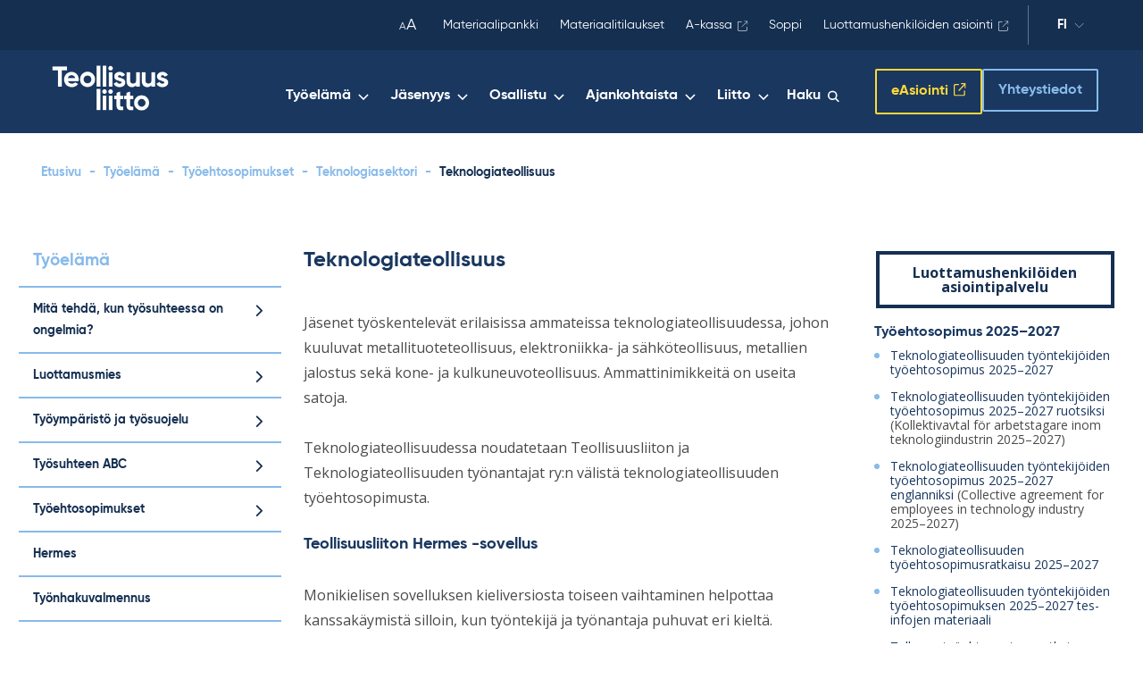

--- FILE ---
content_type: text/html; charset=utf-8
request_url: https://www.google.com/recaptcha/api2/anchor?ar=1&k=6Lf2478ZAAAAAMaIBAdDYxgE0XzgpzbAyuVRStVQ&co=aHR0cHM6Ly93d3cudGVvbGxpc3V1c2xpaXR0by5maTo0NDM.&hl=en&v=PoyoqOPhxBO7pBk68S4YbpHZ&size=invisible&sa=submit&anchor-ms=20000&execute-ms=30000&cb=ktqpkdp564zj
body_size: 49613
content:
<!DOCTYPE HTML><html dir="ltr" lang="en"><head><meta http-equiv="Content-Type" content="text/html; charset=UTF-8">
<meta http-equiv="X-UA-Compatible" content="IE=edge">
<title>reCAPTCHA</title>
<style type="text/css">
/* cyrillic-ext */
@font-face {
  font-family: 'Roboto';
  font-style: normal;
  font-weight: 400;
  font-stretch: 100%;
  src: url(//fonts.gstatic.com/s/roboto/v48/KFO7CnqEu92Fr1ME7kSn66aGLdTylUAMa3GUBHMdazTgWw.woff2) format('woff2');
  unicode-range: U+0460-052F, U+1C80-1C8A, U+20B4, U+2DE0-2DFF, U+A640-A69F, U+FE2E-FE2F;
}
/* cyrillic */
@font-face {
  font-family: 'Roboto';
  font-style: normal;
  font-weight: 400;
  font-stretch: 100%;
  src: url(//fonts.gstatic.com/s/roboto/v48/KFO7CnqEu92Fr1ME7kSn66aGLdTylUAMa3iUBHMdazTgWw.woff2) format('woff2');
  unicode-range: U+0301, U+0400-045F, U+0490-0491, U+04B0-04B1, U+2116;
}
/* greek-ext */
@font-face {
  font-family: 'Roboto';
  font-style: normal;
  font-weight: 400;
  font-stretch: 100%;
  src: url(//fonts.gstatic.com/s/roboto/v48/KFO7CnqEu92Fr1ME7kSn66aGLdTylUAMa3CUBHMdazTgWw.woff2) format('woff2');
  unicode-range: U+1F00-1FFF;
}
/* greek */
@font-face {
  font-family: 'Roboto';
  font-style: normal;
  font-weight: 400;
  font-stretch: 100%;
  src: url(//fonts.gstatic.com/s/roboto/v48/KFO7CnqEu92Fr1ME7kSn66aGLdTylUAMa3-UBHMdazTgWw.woff2) format('woff2');
  unicode-range: U+0370-0377, U+037A-037F, U+0384-038A, U+038C, U+038E-03A1, U+03A3-03FF;
}
/* math */
@font-face {
  font-family: 'Roboto';
  font-style: normal;
  font-weight: 400;
  font-stretch: 100%;
  src: url(//fonts.gstatic.com/s/roboto/v48/KFO7CnqEu92Fr1ME7kSn66aGLdTylUAMawCUBHMdazTgWw.woff2) format('woff2');
  unicode-range: U+0302-0303, U+0305, U+0307-0308, U+0310, U+0312, U+0315, U+031A, U+0326-0327, U+032C, U+032F-0330, U+0332-0333, U+0338, U+033A, U+0346, U+034D, U+0391-03A1, U+03A3-03A9, U+03B1-03C9, U+03D1, U+03D5-03D6, U+03F0-03F1, U+03F4-03F5, U+2016-2017, U+2034-2038, U+203C, U+2040, U+2043, U+2047, U+2050, U+2057, U+205F, U+2070-2071, U+2074-208E, U+2090-209C, U+20D0-20DC, U+20E1, U+20E5-20EF, U+2100-2112, U+2114-2115, U+2117-2121, U+2123-214F, U+2190, U+2192, U+2194-21AE, U+21B0-21E5, U+21F1-21F2, U+21F4-2211, U+2213-2214, U+2216-22FF, U+2308-230B, U+2310, U+2319, U+231C-2321, U+2336-237A, U+237C, U+2395, U+239B-23B7, U+23D0, U+23DC-23E1, U+2474-2475, U+25AF, U+25B3, U+25B7, U+25BD, U+25C1, U+25CA, U+25CC, U+25FB, U+266D-266F, U+27C0-27FF, U+2900-2AFF, U+2B0E-2B11, U+2B30-2B4C, U+2BFE, U+3030, U+FF5B, U+FF5D, U+1D400-1D7FF, U+1EE00-1EEFF;
}
/* symbols */
@font-face {
  font-family: 'Roboto';
  font-style: normal;
  font-weight: 400;
  font-stretch: 100%;
  src: url(//fonts.gstatic.com/s/roboto/v48/KFO7CnqEu92Fr1ME7kSn66aGLdTylUAMaxKUBHMdazTgWw.woff2) format('woff2');
  unicode-range: U+0001-000C, U+000E-001F, U+007F-009F, U+20DD-20E0, U+20E2-20E4, U+2150-218F, U+2190, U+2192, U+2194-2199, U+21AF, U+21E6-21F0, U+21F3, U+2218-2219, U+2299, U+22C4-22C6, U+2300-243F, U+2440-244A, U+2460-24FF, U+25A0-27BF, U+2800-28FF, U+2921-2922, U+2981, U+29BF, U+29EB, U+2B00-2BFF, U+4DC0-4DFF, U+FFF9-FFFB, U+10140-1018E, U+10190-1019C, U+101A0, U+101D0-101FD, U+102E0-102FB, U+10E60-10E7E, U+1D2C0-1D2D3, U+1D2E0-1D37F, U+1F000-1F0FF, U+1F100-1F1AD, U+1F1E6-1F1FF, U+1F30D-1F30F, U+1F315, U+1F31C, U+1F31E, U+1F320-1F32C, U+1F336, U+1F378, U+1F37D, U+1F382, U+1F393-1F39F, U+1F3A7-1F3A8, U+1F3AC-1F3AF, U+1F3C2, U+1F3C4-1F3C6, U+1F3CA-1F3CE, U+1F3D4-1F3E0, U+1F3ED, U+1F3F1-1F3F3, U+1F3F5-1F3F7, U+1F408, U+1F415, U+1F41F, U+1F426, U+1F43F, U+1F441-1F442, U+1F444, U+1F446-1F449, U+1F44C-1F44E, U+1F453, U+1F46A, U+1F47D, U+1F4A3, U+1F4B0, U+1F4B3, U+1F4B9, U+1F4BB, U+1F4BF, U+1F4C8-1F4CB, U+1F4D6, U+1F4DA, U+1F4DF, U+1F4E3-1F4E6, U+1F4EA-1F4ED, U+1F4F7, U+1F4F9-1F4FB, U+1F4FD-1F4FE, U+1F503, U+1F507-1F50B, U+1F50D, U+1F512-1F513, U+1F53E-1F54A, U+1F54F-1F5FA, U+1F610, U+1F650-1F67F, U+1F687, U+1F68D, U+1F691, U+1F694, U+1F698, U+1F6AD, U+1F6B2, U+1F6B9-1F6BA, U+1F6BC, U+1F6C6-1F6CF, U+1F6D3-1F6D7, U+1F6E0-1F6EA, U+1F6F0-1F6F3, U+1F6F7-1F6FC, U+1F700-1F7FF, U+1F800-1F80B, U+1F810-1F847, U+1F850-1F859, U+1F860-1F887, U+1F890-1F8AD, U+1F8B0-1F8BB, U+1F8C0-1F8C1, U+1F900-1F90B, U+1F93B, U+1F946, U+1F984, U+1F996, U+1F9E9, U+1FA00-1FA6F, U+1FA70-1FA7C, U+1FA80-1FA89, U+1FA8F-1FAC6, U+1FACE-1FADC, U+1FADF-1FAE9, U+1FAF0-1FAF8, U+1FB00-1FBFF;
}
/* vietnamese */
@font-face {
  font-family: 'Roboto';
  font-style: normal;
  font-weight: 400;
  font-stretch: 100%;
  src: url(//fonts.gstatic.com/s/roboto/v48/KFO7CnqEu92Fr1ME7kSn66aGLdTylUAMa3OUBHMdazTgWw.woff2) format('woff2');
  unicode-range: U+0102-0103, U+0110-0111, U+0128-0129, U+0168-0169, U+01A0-01A1, U+01AF-01B0, U+0300-0301, U+0303-0304, U+0308-0309, U+0323, U+0329, U+1EA0-1EF9, U+20AB;
}
/* latin-ext */
@font-face {
  font-family: 'Roboto';
  font-style: normal;
  font-weight: 400;
  font-stretch: 100%;
  src: url(//fonts.gstatic.com/s/roboto/v48/KFO7CnqEu92Fr1ME7kSn66aGLdTylUAMa3KUBHMdazTgWw.woff2) format('woff2');
  unicode-range: U+0100-02BA, U+02BD-02C5, U+02C7-02CC, U+02CE-02D7, U+02DD-02FF, U+0304, U+0308, U+0329, U+1D00-1DBF, U+1E00-1E9F, U+1EF2-1EFF, U+2020, U+20A0-20AB, U+20AD-20C0, U+2113, U+2C60-2C7F, U+A720-A7FF;
}
/* latin */
@font-face {
  font-family: 'Roboto';
  font-style: normal;
  font-weight: 400;
  font-stretch: 100%;
  src: url(//fonts.gstatic.com/s/roboto/v48/KFO7CnqEu92Fr1ME7kSn66aGLdTylUAMa3yUBHMdazQ.woff2) format('woff2');
  unicode-range: U+0000-00FF, U+0131, U+0152-0153, U+02BB-02BC, U+02C6, U+02DA, U+02DC, U+0304, U+0308, U+0329, U+2000-206F, U+20AC, U+2122, U+2191, U+2193, U+2212, U+2215, U+FEFF, U+FFFD;
}
/* cyrillic-ext */
@font-face {
  font-family: 'Roboto';
  font-style: normal;
  font-weight: 500;
  font-stretch: 100%;
  src: url(//fonts.gstatic.com/s/roboto/v48/KFO7CnqEu92Fr1ME7kSn66aGLdTylUAMa3GUBHMdazTgWw.woff2) format('woff2');
  unicode-range: U+0460-052F, U+1C80-1C8A, U+20B4, U+2DE0-2DFF, U+A640-A69F, U+FE2E-FE2F;
}
/* cyrillic */
@font-face {
  font-family: 'Roboto';
  font-style: normal;
  font-weight: 500;
  font-stretch: 100%;
  src: url(//fonts.gstatic.com/s/roboto/v48/KFO7CnqEu92Fr1ME7kSn66aGLdTylUAMa3iUBHMdazTgWw.woff2) format('woff2');
  unicode-range: U+0301, U+0400-045F, U+0490-0491, U+04B0-04B1, U+2116;
}
/* greek-ext */
@font-face {
  font-family: 'Roboto';
  font-style: normal;
  font-weight: 500;
  font-stretch: 100%;
  src: url(//fonts.gstatic.com/s/roboto/v48/KFO7CnqEu92Fr1ME7kSn66aGLdTylUAMa3CUBHMdazTgWw.woff2) format('woff2');
  unicode-range: U+1F00-1FFF;
}
/* greek */
@font-face {
  font-family: 'Roboto';
  font-style: normal;
  font-weight: 500;
  font-stretch: 100%;
  src: url(//fonts.gstatic.com/s/roboto/v48/KFO7CnqEu92Fr1ME7kSn66aGLdTylUAMa3-UBHMdazTgWw.woff2) format('woff2');
  unicode-range: U+0370-0377, U+037A-037F, U+0384-038A, U+038C, U+038E-03A1, U+03A3-03FF;
}
/* math */
@font-face {
  font-family: 'Roboto';
  font-style: normal;
  font-weight: 500;
  font-stretch: 100%;
  src: url(//fonts.gstatic.com/s/roboto/v48/KFO7CnqEu92Fr1ME7kSn66aGLdTylUAMawCUBHMdazTgWw.woff2) format('woff2');
  unicode-range: U+0302-0303, U+0305, U+0307-0308, U+0310, U+0312, U+0315, U+031A, U+0326-0327, U+032C, U+032F-0330, U+0332-0333, U+0338, U+033A, U+0346, U+034D, U+0391-03A1, U+03A3-03A9, U+03B1-03C9, U+03D1, U+03D5-03D6, U+03F0-03F1, U+03F4-03F5, U+2016-2017, U+2034-2038, U+203C, U+2040, U+2043, U+2047, U+2050, U+2057, U+205F, U+2070-2071, U+2074-208E, U+2090-209C, U+20D0-20DC, U+20E1, U+20E5-20EF, U+2100-2112, U+2114-2115, U+2117-2121, U+2123-214F, U+2190, U+2192, U+2194-21AE, U+21B0-21E5, U+21F1-21F2, U+21F4-2211, U+2213-2214, U+2216-22FF, U+2308-230B, U+2310, U+2319, U+231C-2321, U+2336-237A, U+237C, U+2395, U+239B-23B7, U+23D0, U+23DC-23E1, U+2474-2475, U+25AF, U+25B3, U+25B7, U+25BD, U+25C1, U+25CA, U+25CC, U+25FB, U+266D-266F, U+27C0-27FF, U+2900-2AFF, U+2B0E-2B11, U+2B30-2B4C, U+2BFE, U+3030, U+FF5B, U+FF5D, U+1D400-1D7FF, U+1EE00-1EEFF;
}
/* symbols */
@font-face {
  font-family: 'Roboto';
  font-style: normal;
  font-weight: 500;
  font-stretch: 100%;
  src: url(//fonts.gstatic.com/s/roboto/v48/KFO7CnqEu92Fr1ME7kSn66aGLdTylUAMaxKUBHMdazTgWw.woff2) format('woff2');
  unicode-range: U+0001-000C, U+000E-001F, U+007F-009F, U+20DD-20E0, U+20E2-20E4, U+2150-218F, U+2190, U+2192, U+2194-2199, U+21AF, U+21E6-21F0, U+21F3, U+2218-2219, U+2299, U+22C4-22C6, U+2300-243F, U+2440-244A, U+2460-24FF, U+25A0-27BF, U+2800-28FF, U+2921-2922, U+2981, U+29BF, U+29EB, U+2B00-2BFF, U+4DC0-4DFF, U+FFF9-FFFB, U+10140-1018E, U+10190-1019C, U+101A0, U+101D0-101FD, U+102E0-102FB, U+10E60-10E7E, U+1D2C0-1D2D3, U+1D2E0-1D37F, U+1F000-1F0FF, U+1F100-1F1AD, U+1F1E6-1F1FF, U+1F30D-1F30F, U+1F315, U+1F31C, U+1F31E, U+1F320-1F32C, U+1F336, U+1F378, U+1F37D, U+1F382, U+1F393-1F39F, U+1F3A7-1F3A8, U+1F3AC-1F3AF, U+1F3C2, U+1F3C4-1F3C6, U+1F3CA-1F3CE, U+1F3D4-1F3E0, U+1F3ED, U+1F3F1-1F3F3, U+1F3F5-1F3F7, U+1F408, U+1F415, U+1F41F, U+1F426, U+1F43F, U+1F441-1F442, U+1F444, U+1F446-1F449, U+1F44C-1F44E, U+1F453, U+1F46A, U+1F47D, U+1F4A3, U+1F4B0, U+1F4B3, U+1F4B9, U+1F4BB, U+1F4BF, U+1F4C8-1F4CB, U+1F4D6, U+1F4DA, U+1F4DF, U+1F4E3-1F4E6, U+1F4EA-1F4ED, U+1F4F7, U+1F4F9-1F4FB, U+1F4FD-1F4FE, U+1F503, U+1F507-1F50B, U+1F50D, U+1F512-1F513, U+1F53E-1F54A, U+1F54F-1F5FA, U+1F610, U+1F650-1F67F, U+1F687, U+1F68D, U+1F691, U+1F694, U+1F698, U+1F6AD, U+1F6B2, U+1F6B9-1F6BA, U+1F6BC, U+1F6C6-1F6CF, U+1F6D3-1F6D7, U+1F6E0-1F6EA, U+1F6F0-1F6F3, U+1F6F7-1F6FC, U+1F700-1F7FF, U+1F800-1F80B, U+1F810-1F847, U+1F850-1F859, U+1F860-1F887, U+1F890-1F8AD, U+1F8B0-1F8BB, U+1F8C0-1F8C1, U+1F900-1F90B, U+1F93B, U+1F946, U+1F984, U+1F996, U+1F9E9, U+1FA00-1FA6F, U+1FA70-1FA7C, U+1FA80-1FA89, U+1FA8F-1FAC6, U+1FACE-1FADC, U+1FADF-1FAE9, U+1FAF0-1FAF8, U+1FB00-1FBFF;
}
/* vietnamese */
@font-face {
  font-family: 'Roboto';
  font-style: normal;
  font-weight: 500;
  font-stretch: 100%;
  src: url(//fonts.gstatic.com/s/roboto/v48/KFO7CnqEu92Fr1ME7kSn66aGLdTylUAMa3OUBHMdazTgWw.woff2) format('woff2');
  unicode-range: U+0102-0103, U+0110-0111, U+0128-0129, U+0168-0169, U+01A0-01A1, U+01AF-01B0, U+0300-0301, U+0303-0304, U+0308-0309, U+0323, U+0329, U+1EA0-1EF9, U+20AB;
}
/* latin-ext */
@font-face {
  font-family: 'Roboto';
  font-style: normal;
  font-weight: 500;
  font-stretch: 100%;
  src: url(//fonts.gstatic.com/s/roboto/v48/KFO7CnqEu92Fr1ME7kSn66aGLdTylUAMa3KUBHMdazTgWw.woff2) format('woff2');
  unicode-range: U+0100-02BA, U+02BD-02C5, U+02C7-02CC, U+02CE-02D7, U+02DD-02FF, U+0304, U+0308, U+0329, U+1D00-1DBF, U+1E00-1E9F, U+1EF2-1EFF, U+2020, U+20A0-20AB, U+20AD-20C0, U+2113, U+2C60-2C7F, U+A720-A7FF;
}
/* latin */
@font-face {
  font-family: 'Roboto';
  font-style: normal;
  font-weight: 500;
  font-stretch: 100%;
  src: url(//fonts.gstatic.com/s/roboto/v48/KFO7CnqEu92Fr1ME7kSn66aGLdTylUAMa3yUBHMdazQ.woff2) format('woff2');
  unicode-range: U+0000-00FF, U+0131, U+0152-0153, U+02BB-02BC, U+02C6, U+02DA, U+02DC, U+0304, U+0308, U+0329, U+2000-206F, U+20AC, U+2122, U+2191, U+2193, U+2212, U+2215, U+FEFF, U+FFFD;
}
/* cyrillic-ext */
@font-face {
  font-family: 'Roboto';
  font-style: normal;
  font-weight: 900;
  font-stretch: 100%;
  src: url(//fonts.gstatic.com/s/roboto/v48/KFO7CnqEu92Fr1ME7kSn66aGLdTylUAMa3GUBHMdazTgWw.woff2) format('woff2');
  unicode-range: U+0460-052F, U+1C80-1C8A, U+20B4, U+2DE0-2DFF, U+A640-A69F, U+FE2E-FE2F;
}
/* cyrillic */
@font-face {
  font-family: 'Roboto';
  font-style: normal;
  font-weight: 900;
  font-stretch: 100%;
  src: url(//fonts.gstatic.com/s/roboto/v48/KFO7CnqEu92Fr1ME7kSn66aGLdTylUAMa3iUBHMdazTgWw.woff2) format('woff2');
  unicode-range: U+0301, U+0400-045F, U+0490-0491, U+04B0-04B1, U+2116;
}
/* greek-ext */
@font-face {
  font-family: 'Roboto';
  font-style: normal;
  font-weight: 900;
  font-stretch: 100%;
  src: url(//fonts.gstatic.com/s/roboto/v48/KFO7CnqEu92Fr1ME7kSn66aGLdTylUAMa3CUBHMdazTgWw.woff2) format('woff2');
  unicode-range: U+1F00-1FFF;
}
/* greek */
@font-face {
  font-family: 'Roboto';
  font-style: normal;
  font-weight: 900;
  font-stretch: 100%;
  src: url(//fonts.gstatic.com/s/roboto/v48/KFO7CnqEu92Fr1ME7kSn66aGLdTylUAMa3-UBHMdazTgWw.woff2) format('woff2');
  unicode-range: U+0370-0377, U+037A-037F, U+0384-038A, U+038C, U+038E-03A1, U+03A3-03FF;
}
/* math */
@font-face {
  font-family: 'Roboto';
  font-style: normal;
  font-weight: 900;
  font-stretch: 100%;
  src: url(//fonts.gstatic.com/s/roboto/v48/KFO7CnqEu92Fr1ME7kSn66aGLdTylUAMawCUBHMdazTgWw.woff2) format('woff2');
  unicode-range: U+0302-0303, U+0305, U+0307-0308, U+0310, U+0312, U+0315, U+031A, U+0326-0327, U+032C, U+032F-0330, U+0332-0333, U+0338, U+033A, U+0346, U+034D, U+0391-03A1, U+03A3-03A9, U+03B1-03C9, U+03D1, U+03D5-03D6, U+03F0-03F1, U+03F4-03F5, U+2016-2017, U+2034-2038, U+203C, U+2040, U+2043, U+2047, U+2050, U+2057, U+205F, U+2070-2071, U+2074-208E, U+2090-209C, U+20D0-20DC, U+20E1, U+20E5-20EF, U+2100-2112, U+2114-2115, U+2117-2121, U+2123-214F, U+2190, U+2192, U+2194-21AE, U+21B0-21E5, U+21F1-21F2, U+21F4-2211, U+2213-2214, U+2216-22FF, U+2308-230B, U+2310, U+2319, U+231C-2321, U+2336-237A, U+237C, U+2395, U+239B-23B7, U+23D0, U+23DC-23E1, U+2474-2475, U+25AF, U+25B3, U+25B7, U+25BD, U+25C1, U+25CA, U+25CC, U+25FB, U+266D-266F, U+27C0-27FF, U+2900-2AFF, U+2B0E-2B11, U+2B30-2B4C, U+2BFE, U+3030, U+FF5B, U+FF5D, U+1D400-1D7FF, U+1EE00-1EEFF;
}
/* symbols */
@font-face {
  font-family: 'Roboto';
  font-style: normal;
  font-weight: 900;
  font-stretch: 100%;
  src: url(//fonts.gstatic.com/s/roboto/v48/KFO7CnqEu92Fr1ME7kSn66aGLdTylUAMaxKUBHMdazTgWw.woff2) format('woff2');
  unicode-range: U+0001-000C, U+000E-001F, U+007F-009F, U+20DD-20E0, U+20E2-20E4, U+2150-218F, U+2190, U+2192, U+2194-2199, U+21AF, U+21E6-21F0, U+21F3, U+2218-2219, U+2299, U+22C4-22C6, U+2300-243F, U+2440-244A, U+2460-24FF, U+25A0-27BF, U+2800-28FF, U+2921-2922, U+2981, U+29BF, U+29EB, U+2B00-2BFF, U+4DC0-4DFF, U+FFF9-FFFB, U+10140-1018E, U+10190-1019C, U+101A0, U+101D0-101FD, U+102E0-102FB, U+10E60-10E7E, U+1D2C0-1D2D3, U+1D2E0-1D37F, U+1F000-1F0FF, U+1F100-1F1AD, U+1F1E6-1F1FF, U+1F30D-1F30F, U+1F315, U+1F31C, U+1F31E, U+1F320-1F32C, U+1F336, U+1F378, U+1F37D, U+1F382, U+1F393-1F39F, U+1F3A7-1F3A8, U+1F3AC-1F3AF, U+1F3C2, U+1F3C4-1F3C6, U+1F3CA-1F3CE, U+1F3D4-1F3E0, U+1F3ED, U+1F3F1-1F3F3, U+1F3F5-1F3F7, U+1F408, U+1F415, U+1F41F, U+1F426, U+1F43F, U+1F441-1F442, U+1F444, U+1F446-1F449, U+1F44C-1F44E, U+1F453, U+1F46A, U+1F47D, U+1F4A3, U+1F4B0, U+1F4B3, U+1F4B9, U+1F4BB, U+1F4BF, U+1F4C8-1F4CB, U+1F4D6, U+1F4DA, U+1F4DF, U+1F4E3-1F4E6, U+1F4EA-1F4ED, U+1F4F7, U+1F4F9-1F4FB, U+1F4FD-1F4FE, U+1F503, U+1F507-1F50B, U+1F50D, U+1F512-1F513, U+1F53E-1F54A, U+1F54F-1F5FA, U+1F610, U+1F650-1F67F, U+1F687, U+1F68D, U+1F691, U+1F694, U+1F698, U+1F6AD, U+1F6B2, U+1F6B9-1F6BA, U+1F6BC, U+1F6C6-1F6CF, U+1F6D3-1F6D7, U+1F6E0-1F6EA, U+1F6F0-1F6F3, U+1F6F7-1F6FC, U+1F700-1F7FF, U+1F800-1F80B, U+1F810-1F847, U+1F850-1F859, U+1F860-1F887, U+1F890-1F8AD, U+1F8B0-1F8BB, U+1F8C0-1F8C1, U+1F900-1F90B, U+1F93B, U+1F946, U+1F984, U+1F996, U+1F9E9, U+1FA00-1FA6F, U+1FA70-1FA7C, U+1FA80-1FA89, U+1FA8F-1FAC6, U+1FACE-1FADC, U+1FADF-1FAE9, U+1FAF0-1FAF8, U+1FB00-1FBFF;
}
/* vietnamese */
@font-face {
  font-family: 'Roboto';
  font-style: normal;
  font-weight: 900;
  font-stretch: 100%;
  src: url(//fonts.gstatic.com/s/roboto/v48/KFO7CnqEu92Fr1ME7kSn66aGLdTylUAMa3OUBHMdazTgWw.woff2) format('woff2');
  unicode-range: U+0102-0103, U+0110-0111, U+0128-0129, U+0168-0169, U+01A0-01A1, U+01AF-01B0, U+0300-0301, U+0303-0304, U+0308-0309, U+0323, U+0329, U+1EA0-1EF9, U+20AB;
}
/* latin-ext */
@font-face {
  font-family: 'Roboto';
  font-style: normal;
  font-weight: 900;
  font-stretch: 100%;
  src: url(//fonts.gstatic.com/s/roboto/v48/KFO7CnqEu92Fr1ME7kSn66aGLdTylUAMa3KUBHMdazTgWw.woff2) format('woff2');
  unicode-range: U+0100-02BA, U+02BD-02C5, U+02C7-02CC, U+02CE-02D7, U+02DD-02FF, U+0304, U+0308, U+0329, U+1D00-1DBF, U+1E00-1E9F, U+1EF2-1EFF, U+2020, U+20A0-20AB, U+20AD-20C0, U+2113, U+2C60-2C7F, U+A720-A7FF;
}
/* latin */
@font-face {
  font-family: 'Roboto';
  font-style: normal;
  font-weight: 900;
  font-stretch: 100%;
  src: url(//fonts.gstatic.com/s/roboto/v48/KFO7CnqEu92Fr1ME7kSn66aGLdTylUAMa3yUBHMdazQ.woff2) format('woff2');
  unicode-range: U+0000-00FF, U+0131, U+0152-0153, U+02BB-02BC, U+02C6, U+02DA, U+02DC, U+0304, U+0308, U+0329, U+2000-206F, U+20AC, U+2122, U+2191, U+2193, U+2212, U+2215, U+FEFF, U+FFFD;
}

</style>
<link rel="stylesheet" type="text/css" href="https://www.gstatic.com/recaptcha/releases/PoyoqOPhxBO7pBk68S4YbpHZ/styles__ltr.css">
<script nonce="nOLz0EuUvzeyU28xS4uhCA" type="text/javascript">window['__recaptcha_api'] = 'https://www.google.com/recaptcha/api2/';</script>
<script type="text/javascript" src="https://www.gstatic.com/recaptcha/releases/PoyoqOPhxBO7pBk68S4YbpHZ/recaptcha__en.js" nonce="nOLz0EuUvzeyU28xS4uhCA">
      
    </script></head>
<body><div id="rc-anchor-alert" class="rc-anchor-alert"></div>
<input type="hidden" id="recaptcha-token" value="[base64]">
<script type="text/javascript" nonce="nOLz0EuUvzeyU28xS4uhCA">
      recaptcha.anchor.Main.init("[\x22ainput\x22,[\x22bgdata\x22,\x22\x22,\[base64]/[base64]/[base64]/[base64]/[base64]/UltsKytdPUU6KEU8MjA0OD9SW2wrK109RT4+NnwxOTI6KChFJjY0NTEyKT09NTUyOTYmJk0rMTxjLmxlbmd0aCYmKGMuY2hhckNvZGVBdChNKzEpJjY0NTEyKT09NTYzMjA/[base64]/[base64]/[base64]/[base64]/[base64]/[base64]/[base64]\x22,\[base64]\\u003d\\u003d\x22,\[base64]/DqcOVwpzCtcKKOjzDq2jDgcO3DMO8w4Nib0UYfwXDq2FFwq/Dm0xUbMOjwqHCl8OOXigfwrIowrrDkTrDqFoHwo8ZesOsMB9Gw7TDilDCrQ1cc1/CnQxhdMK8LMOXwq3Di1McwpReWcOrw4zDp8KjC8KKw5rDhsKpw5Zvw6Etc8Kqwr/DtsK4IxlpacOFcMOIMsOXwqZ4fU1BwpkYw70ofh8SLyTDl295AcKiem8JcWk/[base64]/wr52w7LCmlzCpcKgKikgZ8OiasOod8K6X1ZZwoHDn14Bw7U+WATCocO3wqU3fUtvw5cewpPCksKmBsKaHCEFbWPCk8KUccOlYsOzSmkLI3TDtcK1RMOvw4TDnh/DrmNRRnTDrjIxWWw+w7/DkyfDhT3DvUXCisOvwr/[base64]/Z8OyDsK0J8OiXmvCuCNLw7JYw5vCv8K6VxpDXMK/wqASO0XDpn/CpDjDuwRAMiDCjw0vW8KZE8KzTXLCmMKnwoHCl33DocOiw7Veajpvwp9ow7DCqVZRw6zDkUgVcTLDrMKbIgN8w4ZVwp4Sw5fCjyxtwrDDnsKYNRIVLQ5Gw7Uhwq3DoQAJWcOoXBATw73Cs8O2Z8OLNF3Cr8OLCMKdwpzCscOvOAhzR30Vw57Ciz0+wqrCh8Odwp/[base64]/CvcO3UUjDqMOVfsKDXMOvw4PCksKUw7MWw7FVwr8YfcOGY8K4w6nDv8OPwoIzQ8K8w4R4wo3CsMK/[base64]/[base64]/[base64]/w5x4C8KKATorwoMEQsKkw6zDrgUHwqrDhEQgwqoewrLDlsO6wpPCr8K1w7fDv1d0w5rClzwxMxnCmsK2w7o9E0NvIGjCjyHDoG98wrgkwrjDlSAwwprCqRPDq3XClMKnOAnDpk7Drz4TXzHCpMKPSmxAwqLDj1jDn0jDo19TwoTDpsOwwoPCgwJpwrVwEcOqKcKww6/CrMOVT8O5E8OnwpHDjMKdFsO/PcOgXsOtwr3CqsK+w68vwrXDmQ88w4xgwpNew4p/wpDDjDjDjwDDqsOowpvCkH03worDusOyGT9hwoXDlU/CpQrDpUHDnG1Ewo0vw7klw7U0HgJDBlpWecOwCMO3wpoVw4DCrlx3dgIiw5fCh8OINMOdQ3IEwqHCrMODw57DlsORwqQrw6bDlcOmJMK6w67ClcOgbSwVw4fCinfDgjzCoH/CqCjCsVHDnGxYRmtHw5NBwr7Dn2RcwovCn8OZwpvDrcOxwpkcwrcoAsK2wpgGcnwKw7l+IcOIwqZiw40dBXADw5s+fC3ClMK/OgFEwpzCoyrDsMOBwqfCnsKdwojDpMKLGcK8e8KZwoElNzlKLyXCssKqT8OQYsKuI8K1w6zDtRrChAXDont0V3p/NcKdXHTCjQ/[base64]/ChS1IwrIFwqrCqsOoPyTDn8KGw4I6w5bCtGzDmBbCgsKgOAkYDsKyVsK2w7DDvsKLRsK3cjpYXzwSwojCvl/CosOrwqzCl8OGVsKiEhXClBx/[base64]/[base64]/Ck8Obw69nUAtuw6DDsgnDl8OlSFNXWhHClAjDpTgLWUp4w6PDsUdkXsK1G8K3ODDDkMOZw7jDhUrDlMOAExXDocOmwqI5w4MAbBNqehHDqsOrLcOUf11wF8Kgw64WwpjCpSTDjWdgwonClsOfXcO5N1rClHFXw4VHw63DtMKMUnfCvHpiEsOmwq/DsMOdSMOxw6rDum7DoxQdC8KLa35OXcKReMKHwpEBwo4+wp3CnMKUwqLClGkSw4HCnFZRe8Omwr1mHsKsJ0gmQMOXw7vDpMOqw4nCoEXCkcKtwqDDpW/CuHHDoizCjMKWBBfCuCrCvxDCrS0lw7crw5Izw6fCizYdwrfDpXNow7rDujLCq27ClBbDmMKFw4E5w4DDlsKPCDzCsHHCmzd6DEDDisO0wprCnMKnNcKtw7lgwpjDrXoLw5TCpnRRM8OVw4/CmsKGR8KSw5gGwqrDqMONfsKBwovCvDnCtMORH1wdLjVbwp3CoDHCg8OtwqVuwpjDl8KSwpPCj8Kew7MHHAQvwpQNwpxzPwQOScKzI0rCuBhWUcO4wqUWw7UKwp7CuQfCu8KBPl7DvMKCwp9ow7kIGcO0w6PCnVNpT8K4w71DcF/CiBJqw6/CpyDDtsKpLMKlJ8KOEcOhw4IcwovDpsOmPsO1w5LCusOvXCY8wogBw77Dj8OPUMKqw7hFwrnChsKIwp0nBkbCuMKRIsKtMcOxcHpXw5BdTllhwp/DssKjwphHR8KbAsONM8Kawr/DvFHClD9/[base64]/PWzCmRgRwpzDqcO7asOlw43CtErDp8KEw7JMwr1BZ8Knw5LDqMOuw418w5DDhcKfwoPDmhbCuyPClVbCgMKOw6XCjRrCicKrwprDkcKXL18Zw68kw61PdsOuSALDk8O8TCrDt8K2Jm7ChivDocK/AMO9ZVsMwo3ClG8cw40rwp0wworCkizDtsK8PsO6w540ZGwRNsOpe8O2O3rDtiNSw4cgP1kyw6PCn8K8TGbCs1DCp8KWK17DmsOQNQxWMsOBw47DhjoAw57Cm8KWw6jCjn0TaMOpZyg9fDUHw7txVFhcasO2w4BSGEtgUmvDlMKiw6zDm8O7w45SRjsGwqXCuT/[base64]/CicOdwppNH8K3wq1pTBh9woxiC8OSLcKww6EKbcKsFgUPwozDvsKFwrRyw5XDsMK0A1XDp27CskwYJcKLwrt3wqrCtQ5gSWUTA2QmwrAdJkRhGMO+OGcxEX3CksKOIcKWw4HDt8Ocw5HDswAiL8OUwoPDnhNhC8OXw59/OnTCkzZbW0Mow5XDksO0wq/DsW3DsHxlP8OFfHgEw5/Dq1Jaw7HDoUXCpCxLwrbCrnAVPwTCpnhCwo7Cl3/CkcO/w5s5esKww5NcKR7DtBzDlU9GHcKxw5Y1f8OGBxgQBDF/FR3CgnZPB8O1EsOuwrEmAFIhwosSwozCvXl4LsOkK8KpcBvDsTYKVsKAw5DChsOKb8Obw7JVw6HDti82OFJwMcKKPlDCm8Obw5BBE8Oiwr84VUNgw63CpMOZw7/[base64]/DrcK5w7LCncO0wpwVwpjCgsO6wqwxCDtxUW4cTVXCtD9pQ3Imcnc9woAjwp1caMKUwpw8Mh3DrcKDAMK/[base64]/CpcO3V8O0w7k/[base64]/[base64]/wqwmw4nDlyhmw4QAw7N6w4Isw5DCksOgDMKcAm5iW8Kiw5xWbcOhw7PDp8Kqw6NwEsKcw598Jn1IccOtN3TCksKFw7NOw7ABwoHDqMKyH8OdXlvDisK+wr0uEMOxejdVAMKbRwwRY1JCeMKSMlLCn07CiSxdMHPCr0UbwrRzwq4sw4/CscKowp/Cl8KVfcOeEl7Dr13DlD0rY8K4YsK4CQ0yw67Dgw52YcKOw7VNwrUkwqlgwrc+w5XDrMOtSMKTf8OSbkQZwod6w6Upw77Cj1p0A3/DqGM6NGpDwqJUDjwGwrBSeTDDocKFPyQ0MnUvw6LCtzdkWsKqw48mw5vCnsOyPhRDw47DjTVRw50iBHLCplBmKMO9wos0w7jCtMOkbMOMKyvDnHVbwpfCvMKCbEd/w4jCiWorw7zCkkTDsMK4wqs/HMKiwrltasOqMTfDrSxOwodtw40VwqHClC/DsMKvdwrDoWnDgRjDhXTCp0h1w6EzQ3TCsDzDuFUKdcKHw6jDrcKZNALDqm8kw7rDkcOHw7NSKS7DpcKqQcKXD8OvwqxGOVTCn8KVQibCu8K1C11sTMOTw7/DmR3Ct8KBwo7CuBnCpUcbw6nCiMOJR8OFw7TCjMKYw5vCg0/DpgoOH8OdEGfCikDDkGwfW8KCLjIYw5BJFWhKJsObwpDDocK6eMKUwoTDhQcSwq45w7/[base64]/CmMKDDhNHBMKILxPCp3vCkzoramQHwq3Cr8KjwonDgGXDkMOBw5EwCcKlwr7CtmzCkcOMacOYw5FFEMKNwrvCoEvDgh7DicKrwo7CikbDnMKWHcK7w5nDkjUnA8KNwpV9dMOZUCxaWMK1w7QIwqNFw6PDpngHwp3Dv1NEdCV/LcKvIAw1PmHDlgN8UBdSFA8+Xj3DvRzDlQrCjh7Cu8K/ZTLDkX7DnmsZw5zDr1kMwoUpw7/Dk3nDj3BtWmXCikUiwrPClUjDlcOdb2DDnWZowrBgO23CmMKywrR9w4fCpFgIWlg1wq0bDMOxJVLDqcOuwrg6K8KYIMKXwohdwpINw7pwwrPDmcOeVmLCr0bDo8OzcMKdw6kCw6jCl8Odw77DnwnCk1/DhDorMMK9wqxlwpMQw4xaJMOnQ8Kiwr/ClcO2UD/[base64]/DqxoCw5nCsx/CmU0dwrfCt8KqVcK/w6TDu8OQw4Aewqd6w7HCv2cswpRHw5lwJsKEwrDDj8K/BcKgwpzDkBHCmcKmw4jCo8KtLinCnsKHw71Hw6h8w4p6w5NZw6bCsnLDncKFwp/DssKzw4zDt8O7w4dRwqTDsg/DnlIywrPDr3LCssOuWlxYEFHCo23Dv1ZRNF1cwp/Ck8KdwoXDp8KfJcOBBiELw5lhwoJdw7XDrsOawodTDMOfQFshasKnw6www7gyYR5Tw78wfsOuw7Q5wpXCg8Kqw5AVwofDicOnYcO/DcK2QMKWw5TDh8ONwpw2aBxeK0wDTcKsw4DDvsOwwqbCjcOdw65qwog/DHVdUzPClSR3w4M3HMOpwq/[base64]/DkBotwr/[base64]/CpXphwr7DhSbDgcKNYXPChWwpPsOUcMOmwqfDuiMifsOzMMOhw4dncsOSbhgVcSrCpzwpwqnDs8KmwrRiwoYsMVlgHQnCmE/CpcKKw6s6UDRTwq7Cu03DoUZZeAsFdcO/wrhiNjtxK8O7w6/[base64]/DkGhJw7x3E8KewqYaEMOvRcOFG0FDw4VrUMOWU8KpLcKIQ8KcZMKvfA1BwqtuwoXDh8Osw7HChMKGK8O7SsKuYMKSwr7DoC0OAsOzGcKBFcO3wo8Zw6nDsE/ChCMDwo5zaXnDhFZWek/Co8Kew6Eqwo0EUMOUZcKvw4bCl8KSJmPCksOyb8KuABgZBsOrZic4O8OIw7MTw73DqhDDhT/[base64]/CksO2WRZtw7NCNcKuw4x1wo1+cmtLw7XDiRzCojbDucOtQcOsIU3Ch2pMA8Odw6rDsMOvw7HCjSU4eRvDgWLCusOew73Dtj7CowHChsKiVhjDrzfCj3PDlzrDlX3DrMKcwoAlacK9IWjCsHV/HRvCh8KOw61awrRpQcOGwoFewr7CmcOGw4ABw63Dl8Kkw4DCiWfDulETwojDsAHCixskZ1JCYFA6w45kbcKiw6J/[base64]/[base64]/[base64]/[base64]/GsKFDVUPwrkrdkg/FBrCkkA/w7TDhSlMwr5jDyFVb8OAJcOQwr0wHsKfCwY2wqYrc8Ozw74qbcObw6pMw48ZMCPDrMOrw414P8KxwqpxRsOMRh/CglXCiEbCtiDDnQbCvyRVcsOSVcOAw6UGOzwuG8KewpDDrGsXUcK7wrhsR8K7asOQwrp0w6AQwpBew6/DkWbCncOueMKOGsOVCAHDscO2wqFTDDHDrWxcwpB6w7bDlCtBw4k6QENDbVnDlz0VBsKWD8Kww7JWE8OZw7jCksOowp4xeSbCl8KUw5jDvcKUV8KqKzJ9PkELwoYgw4kEw4t9worCmjPCvsK7w7Euwp5QGMOMKSnCqS5OwprCuMOjwo/CrQ/CnFcwa8KoVsKuD8OPTsKVKmHCgCUDGHESYGjCgRV5w5HCm8K1bcOkw7IsW8KbIMK7L8OGcghiXhhkNyzDt0UNwrwpw5zDgF5tfsKtw5TCpsOnMMKew6liDWcyMcOFwrHClA/DtCrCr8OrQE5TwooNwp1zd8KTXAjCpMOowqrCpxfCsWZAw6nDlxrDknvCm0ZUwrnDkMK7wr4awqZWYcOTbjnCs8KMQ8ODwrXDh0cQwqfDgsKXCjs+BMOtfkgWUsOJZTrChMKIw7nDlThIPUVdw6HCiMOaw6JWwp/DuA7CoQRpw5bCmilRw6sQXAR2ZQHCisOsw5fCq8K7wqE3EADDtBZMwocyFsKPSsOmw47CvjZSUD3ClmXDkWwXw6kqw6DDtyUlcWVGLMK7w5RbwpNjwqIPwqbDkD/Co1fCncKUwqfDrggKQMKowrzDnj8YasOew6DDoMKhw7TDrDrCmkNCUMOTC8KoCMKIw5nDiMKEEAZvw6XCjsOKUF0AN8K0HS3CkkYJwrVdW1dRd8OoNm7DjV/CmsOvCMOebBfCi1kmesKyZsK9w4HCsEJwU8OnwrTCkMKJw7vDuABfwqdeMsOrw5EXJTnDvQ5VFlJEw6YmwoodQcO2BDp+T8KXdFbDoQ0hbsO6w7Z3w7PCocOlNcK6wrHDscOhwrp/A2jCpcKYw7LDuUPCml5bwq8aw5Exw7LClV7Dt8OWRsKDwrEXKsKfNsKswrVEM8Okw4F9wq7DjMKLw6bCnD7CgX07UMOyw6AlfjHCk8KXEcKdXcOAZSoiNE/[base64]/[base64]/RMOZA8O2DWBWwr/ClcKIwpbCrcKAIgPDr8OIw4l+BcKFw6LDosKgw7wLJwPCtsKFPCM/[base64]/DpcKEw4rCg3JZQTcnGSlAQA1+wofCrsKGD8KcdD7CuEbDm8OZwrXDnh/DvcKqwqx8DwTDtgBhwpN+PMOTw409wp9HG03DsMORLMOwwrtOYhVBw4bCtMKVOgLCm8Ocw53DnlbDqsKcKWYbwp1Vw4kQQsO1wrAfbH3CmD5cw4EYfcOWUFjCnT/CgBnCjlZELcKsGMKVdMO3AsO5dsOTw69QI1FIZGHDucOSXmnDjcOFw6/CpAjCtcOlw691WijDhFXCkXJVwo4ieMKqQ8ORwrxnSX0fUcOKwrZ/J8OvVBzDmBTCvho5LDo/ZcOnwqB/[base64]/DkwTCscKSw7BGwo3CnsKrYxAHPS5RwrfCpRFzC2rDm0BXwoXCssK1w5sdVsObw4luw4l/w55FFh7CrMOxw61yM8Kjw5AkXsK0w6Fnw4vCmjJtMMKFwqfDlcOQw5BCwpTDlxjDk3EfChBlY0rDpMKjwpBDQ3Mgw7TDisKBw5XCoGvCjMOFXmsfwovDnHtwLMKywrPDvcOGdcO4IsOmwoXDuXNUHXHDq0bDi8ORwrTDvUfCjcODAiDCjsKmw7IIRGvCvVrDqw/[base64]/CpQLDmGvCn8Kzwrhiw459KcKYwpDCqAfDmnXDt1PCuRXDiinClXXDmyYnT2fDoigpQDh+L8KNSjvCgsOXwpPCssK6w4AXw5Fpw6/CsBLChkIoN8KVHD0KWDnCj8OVKxXDjcOHwpPDnW0EflbDjcK/w6JPLMK1wqAcw6QnYMOrNEs1LMKew71JTSN5wqNjRcOVwocSwopDLcO6UhTDtMOnwrgEw6/Cu8KXOMKqwqYVUcKwSATDsWbCkRvCg0RjwpEOTCMNIA/CiF8uHsO2w4NJw4rDoMKBwrPCv21GNMOJfMK8QWhbVsOIw6oFw7HCoXZMw60owo11w4XChkZWfCVrWcOQwq/Djw/[base64]/F8KCAsKtw5XCocKRw55wfsOTJMOLw4YaKkzDk8OdVHPCtyBiwqcrwqpmLX/Cj29XwrcuZDfCmSXCncODwoUHw4R9WsK0BsKzCsOPMMOfw4/Do8Ocw5rCsWkCw5kjLn1nDDkYCMONWMKHK8OKQcONQSw4wpQmwofCpMKlFcOPbMOpwqYZQsOmwokyw57Cl8OEwqcIw5oTwrHCnQg+X3DDjsOVZMKtwoPDlcK5CMKSYsOhLkDDrcKVw7XCqxlnw5PCs8KzLcKaw5QJBsOSw7/DviZWFwAWwrQxCT3Dg3NswqHChcOmwplywo3DnsKVw4rChcKcNzPCjDbCllzDn8KGw6FqUMK2YMK/woFhNT7CrknCr20uwptaHyHDhcKnw4PDlg8sCAN+wqpfwpBcwqxMAR/DrG7Dul9Pwoh0w7Qiw4haw5HDqm7Dh8Kawr3DoMO3cT8nw7HDuCXDncK0wpfCohDCoE0Zd2d/w7HDqQnDqgRKD8OEc8Otw7MvNcOLw5HClcKwMMOfIVR6LD0CS8KmNsK8wodAHxrCmcO1wqVyKSEDw4EvdBHCjnfDsmo1w5PDq8K/ESjDlisuX8KyLsOsw5vDsE8zwpxQw4fCo0ZECsOFw5LCisOJw4nCu8Omwoh/J8OswqAYwqnClwV5WGMKC8KOwqfDqcOGwoPCv8KVNW1fZlleV8KkwpVOw411wqbDvsO3woHCgGdNw7YxwrLDi8OCw63CrsKRNxMjwpE5FQUmwqrDtB1AwqtWwpvCg8OuwpVhBl1rQsOhw6lhwrgWUjBXS8O7w7ATemoweQ/[base64]/KBxtAhjCpcOyRsOlfCTDmAzCnMO0w5ktwo3CqEnDmmBuw47CvlrCsCrDosOHV8K2wqDDoAQ0OmDCmXBEU8KQU8OsSwQNG3/CpBMOblvClAAjw7pDworCqMOxccOCwp3Ch8OuwqzCl1BLAMKAbWjCrz0dw5nCpMKGb2EjW8Kbw7wbw4krFgnDusKzd8KNf1/CvWDDosKdw6FlHFsDcHlCw5dEwqZcwpPDocK/w4TCmD3CiB11YMKHw4ccBDPCkMOMwqxiBCt1wr4tVsKzY1XChltswoLDkzPCgzRmXF5VAQ3DhxIhwrHDrsOpLTNnPsK4wopNQsKkw4DDjUh/[base64]/[base64]/Cyc9KsOMKgZkwqXDosOewplEw4nDrF7DiSbDn8KnNGbDhHgMPkxdDXg/[base64]/Dv8OFaQ7DhMO7wrLCjlfDkcKFT8Ojw693w6TDrWXCvcKeKsKEZE5GD8K5w5fDllZId8K7a8OuwpF6XMKoHRc9A8OrIcOEw4nDrBJqCGgrw5/DhsK7XnzCrcK7w7PDrDjCpkvDlE7CmCAyw4PCl8Kuw4TCqQdIC0lVwpgtfcKWwrYVw6/DvxvDpjbDjnRvVT/CssKHw7DDmsOcfCLDvFbChD/DhR7CjMKUasO9D8Ovwq5pD8OSw6xILsKDwqRueMOaw7puf29Nc2DDqMOgEwPCgjjDqmrDgQzDvlJkNsKEeFcVwp7CusKlw6lfw6phVMO4AirDm3/[base64]/Dt8KXLcKVw7vCisKDwpRIw6HDijE0HFfClCYGdWcOIncEw7AhMcKhwpdxUifCsR3CkcOtwrxXwqBKB8KWZUfDklIOKsKwYkN5w5TCscOIesKZXz94w6tuFF/[base64]/LMO8wp/Cv8OpVwAmw59GTCUkwpI2C8KTw6JWwptkwrwFf8KqDcKkwpBPUThJJFPCoC0zNi3Ds8ODUMKfH8KUEcK6CjNJw6wSKy7DilnCn8O6wonDiMOHwpJ/NFvDmMOSA3rDtgpsFVhYOMKkAsK2dcKuw7LCjTTDm8O/w7vDnV8ROSVLw6vCrsKkO8OSV8KTw5wlwqTCgMKIKsO/wpl6w5XDuBhBLx5OwpjDmEoFTMKqw74Kw4PDssO+RxtkDMKWYiXCgkzDmMOtKMKnYjrChsOSwrDDg0PCscK/NBsPw51ObhLCs3gGwpleJ8KvwqV+LcK/ZGbCpFlGwr17w5zDhmAowqVRIsKbYlTCuALCsHFJehJTwrlfwrvCl0tYwodNw79teivCrsOiLcODwo7CsH8tfDI2EBnDgMO0w6vClMKCw6oMP8OmK14uwp/ClzMjw5/DicKrSijCpcKSw5E7HgHCuxNew7UowqjCi1UwE8KqS2pQw5kIIMKEwqkgwqNOSMOfasOVw7V3FFXDiV7Ct8OXDMKGCsKoEsKww73CtcKFwpIWw5zDtX4pw7LDsRrCuXRvwrAUa8K/GTjCnMOGwrrDsMO9S8KBTMKMMWgvw7RIwqQQNcOjw6jDo0zCswh3McKOIMKTwrTCmMKDwp/CgMOMw4TCq8OFWsKVJ0QJEcKjIEvDicOQwrMgXTY0ImvDhcKQw6nDoS9kwrJkw4A0TCLDlcOzw7LCjsKxwpthOcObwrDDuHHDqcKNHj8Rw57DjHYFBMO3w5dOwqMeYcOYVSVXHm9Fw6I+woPCiFwawozClMKRFWnCmMKtw5rDoMOwwqvCk8KSw5pKwrdRwqDDplgOwq/Djw8/w7zDmcO9wqJ/wpbDkkN4wrrCvVnCtsKyw5Ijw6gOdsO1IxE9wqzDnSnDvUXDk3/[base64]/[base64]/DiS3DlcOKGcOEwqRfwoDDr8Kzw4HDu2B3M8KCHcKfwq3CiMOzLEJKY1jDklUWwpTCp298w4PDvRTChnx5w6YcEGnClMOyw4EOw77Dk0ppPMKOAcKNBcK7cBxoLMKrc8OMw5VvXlrDuWfCl8ObXnBHIltJwp9CPMKdw7pow5vCjmx3w5HDlCzDqcOvw4vDol7DiT/DlRVVw4HDqy4CQsOOB2LChGHDqMKqw59mHRN9w6MpCcO3LMK7J2wmDznCuyHCt8KLB8O7c8O2VGnCqsKxYsOdMx3CviPCpsK5M8O5wrvDqD0qSCYxwpjDssO+w4nDqcOqw6nCnMK6QzZ6w7/DvUjDjcOowrwCRWDCusOKTSE6wrnDvMK5w44nw77CrjUkw5AMwq9LaETClR0Cw7HCh8OvIsKMw7VvKiBvOgXDkcKdTlbCrsO3I1hAwqPColpSwo/DrsKUU8OZw7XDr8OrdEV1LcO1wp46WcOXSnkpNcOsw4bClMONw4XDt8KmPsKEwpF1GcK4wo/DiSTDlcOYPWLDpzFCwq1Ywr/Dr8K8woBAa13DmcOhWDpQNHFJwr/DlBBdw73Ds8OaUsOJSi9sw4IrRMKMw6fCrsK1wqrCjcO5GEI/HHFFB3ZFwqDDnH5TZcORwp4Fw5k7NMKVGMK0NMKSwqPDncKnLMOWw4fCgMK1w4Y6w5o6w4wYY8KsRh9dwqPCisOqwp3CgMOawqvDoWnCr1/DvMORwplkwo7CisK5cMO7w5skU8O8wqfDoSMZXcKkwoInwqgaw4bDpMO8wqo/OsO8Y8KawqfCiiPDj3rCiFh6QXgkJ3zDh8KZJMOqWFdsEhPDgSlTUysHw7JkZEfDqXdMBh/DtXJlw4ctwqFmBMOgWcO4wrXCs8Ofd8K3w4MHNBlAV8K/woPCrcOJwoR/[base64]/CnTZewrpVO8KWM0kkwqjCpsKxwpXDhsKLw6rDqlB9McKfw4jClsKdL0wgw5nDsTxGw4fDhRZ4w5jDgcKHGWzDm2fCusK8CXxcwpTCmMOsw74nwrfCncOPwqRow4fCqcKXNkoDTgIUBsKmw6zDj0tpw6cpM1jDtMOtTsKkCMOldUNnwr/DvQ1DwqzCoxjDgcORw6kZTMOgwoZ5ScK0QcKzw4VNw6rDn8KMfD3CicKaw7/DucOcwrLDu8KqXSIWw7YOfk3DnMKOwrfCjsOnw4DCqcOmwqnCvHDCmHxVw6/DocOmGFZTdj/DrzJfwqTCg8KCwqnDn13CncKZw6tBw4/CrMKtw7JFUsKbwpvCgxrDvTbDrnhbc0fCqUxgaCQow6JgLMOmchkrRgXDrsKQw4lcw596w6vCvlrDpkTCscKiwr7CiMOqwqshIcKvZ8OrNxdcJMK5w77CszpyN2zDv8KvdX/[base64]/[base64]/Dk0zCmcK6PkI2w4rDtAhDD8OVwovDscOxwqvCvH/DjsKedDZZw6jDiG9gN8O/[base64]/Ck8K8fsKZKMOCOR/CjcOxbsOYVU5uwo/[base64]/SsKxw47Cm3TDiMOIesOqwp/[base64]/CmijCkkFQWmTDk8KlLWdowqfCp8KxwpxHw4DDssO3wrHCg3JBD1UAwr8pw4XCtRE9w4QQw4IRwqfClMOEAcKddsOcw4nCvMKfwoHCrVk4w7vCiMKXeyUdc8KnezvDnRXCrjnCisKmU8Kwwp3DocOEVHPChsO7w68FD8Kpw4rDtHTCl8KkKVTDqHTCni/[base64]/[base64]/DnAh6SMKnw5bDs8KuwqXDmB5PI2TCusOaXBZ/fsKlBRnCj2/CosODKXHDqR4OPFnDuSXCjcOtwr/DgcKfKWvCkBYmwo/DvXshwqLCp8O5wrdmwqTDphlYQSfDi8O4w7V9IcOAwrXDmE3Dp8OdAyvCrk1Mwo7CrcKkwqMWwpgcKMKECntaX8KNwqUWe8OJVsKjwqvCq8Ozw63DlgxVJMKtb8K6QjvCjn1pwqkpwpMJYsO/wqTCjCjCg05Rd8KUZcKjwo4VNiw9LSk3bcKpw5zCrB3DnMOzwojCqAZYLyUJGiYmw79Qwp/DrXhmwrrDvBbCqUPDvMOEBMOZTsKPwqFkRwnDr8KUAwrDtsOPwpvDnzDDrkAVwq/DvQQJwp/DpEDDmsOVw4p3wpPDhcOtw75EwpxQwpNWw6oud8K1F8KFKU/DpcKdKFgSZ8Kbw6MEw5bDoTTCnQ9ww63CgcO2wqtnBsKXJnbDtcK3GcKFXDLCiEHDocKzdwNpGBLDj8ODY2HDh8OHwoLDthTCvl/DpMOEwq5zKiQkMMOpSU1ww70uw5hHdMKOwqJydiPDjcKCw6zDtsKeccO6wolVVTPCjFHClsKhRMOpw6fCh8KhwqLCs8O7wrXCrkxkwpUbXVzCmBlWW2/DkWfCgcKHw5zDoU8Gwq9Ww7cSwpofZ8KTSsOdOxnDjsK4w4FLJRsBScOtJiAha8KNw4JZecO7LMOadsOnTQ3DmntaGsK9w5Jqwq/DvMKlwq3DqMKtTi4qwq4bCcOIwqfCscKzc8KcJsKmwqJ/woNlwoXDoH3Cg8KKFCQ6eWTDu0vCl3EIRVVRfHPDoTrDoH7Dk8O2HCYEdsKhwo/DjVTCkjHCucKRwpbCk8O5wpFvw79+AEzDlnXCjRrDvSXDtwTDlMOfAcKwccKuw4XDtkkWS1jCicO1wrl8w4dCZn3CmwYkRyYXw55HOxtHw7IKw6LDl8KTwqtbesKtwotLDWR7Y0jCtsKkHsOTfMONUCI4woh2dMKVem0ewoMow7NCw4/Dg8O7w4A1dhDCvsKuw6vDlgN8NFJFTcKBF0/DhcKvwqV2bcKOWmEZJcOcUcOcwq0dGEobfcO6Z17DlyrCh8Kkw4PCu8OfVMO4wpoDwr3DncOIKQPCl8O1b8OZACt3YcO+DXbCjTM2w4zDjhLDuW3CsB3DujnDjUMUwq/DjAjDjcOlGRMODsKzwrBAwrwFw6bDjl0dw5F8I8KLRSrCn8K8HsOfYVPCkB/DpAUCNisjWcOMOcKAwo9Dw4YZFcK4woPDrWFcC17Dh8OnwpZHGcKRAFTDm8OGwrjCrcKnwpl8wqBNbWhfM3HCqCDCmkjDglnCj8KtMsOfXcKlVF3DgsOdDh/[base64]/[base64]/wpFGw7YDNlYBw51ew5AUGBPDssKOUMKqM8KAYsKpbMOvPm3DuBthw6JoIVTCrMOZIiARbsOzBCrCjsKENsOXw7HDpcKNfiHDs8O7DjHCi8KNw67CosOQw7UHNMKRwrZqOwXCmg/CmUbCo8OTWcKLJsOhXRFYwrvDuiZfwqrDtQt9VsKfw4wYQFJ3woHDiMOsXsOpMBkyLG3DtMKbw75Zw6zDujLCkwnCkCvDuUJAw7/DpcOPw5RxKcOkw5LDmsK4wqNuAMKSw4/CosOnbMKTNcK+w59HRHgbwpPDiRvDscOKQMO3w7ghwpQMNsOceMOgwpIdw413FAvDtUBrw5vDgVwDwqAsYSfCo8OMwpfCmQfCqSVta8OuTwLCt8OBwoTDscO3wqXCtXswMsK6wqQDKgzCjcOiwrMrFzoWw6jCkMKsFMOgwoF4ewLCu8KWwqYgw6ZjEsKYw5HDg8O/[base64]/[base64]/[base64]/Cm8OFAsOdwogwwqnDh1YCQsKvwpgQDTDCkjrDl8KkwoDCvMOIw7ZOwpTCp3NYY8O8wq9fwp9Zw5dbwqjCp8KRF8OXw4fDh8O/Cm8ublnDpk52UcKXwo4OcFgAfkLCt3zDvsKXw6QjMsKZwqoRZMOhw6jDoMKEWMKiwo9rwoNowo/CqEjDlzDDksO2e8OidMKxw5TDumtGTHw8wpTCp8KAX8ORwrcJMsOgJwHCmMK+w6fDkh3CusO3w4rCocOIGcO7fid5TcKkNwUJwrB8w5zDkRZ+w4piwrcaBAvDtsK0w5hKAMKMwp7ClDhJV8Ofw4LDjnfCpwYDw7MZwrc+DcKxU04vwq/DhMOSV1J7w6g6w5jDiTZew4fCoQ5cUlDCriwwecK0w4TDtmpJLsOGXGAhLMOnDBkiw4TCkcO7Ij3DgMO+wqXDnQtMwqzDjMOqw6A3w7PDocO6ZMOgSyVjwpnCri3DqAcuwonCv05hwrDDm8KSZHY5N8OsIA5HbyvDu8KifMKnwrTDjsOhVnI8woQ/B8KOSsO0F8OOHsODHMOIwr/Dr8OoDGbCqTguw57ClcKRbsKBwp9hw4LDuMOyJzNzbMOKw5vCtsO/egs1csOWwoFhwqfDrHTCgcOHwp12fcKyTcOkNsK0wrTCo8ObXDNRw40Bw4MBwofDkm3CnMKAT8OOw6TDjRcCwq9jwpszwpJYw6PDq1zDvSrCgnVWw4HCuMOIwoXDj3XCqsO/[base64]/wqU0wrpUJsO4w4ZAKxXCuMORfsOXwqgGwqfCj3/CpcKDw7PDlTzCh8KZaB0cw4bDhxEUASxQZU1vfi55w6/DiVx5KcOvQsK/ITobacK4w7DDhG9gb2zCkSVYRUMDIFHDm1DDrybCiQbCu8KUQcOoacKxN8KpJcKvfERMbgNDWcOlSWQGwqvCtMOnScOYwqNew4Rkw7rCgsOwwqoOwr7DmDfCksOqIcKawqJdPVQQYTXCoC8LAwzDuQXCu3sbwqg3w57DqxhNSMKsHMK3BMKzwp/Di1dfJEXClcK3wqY0w6EEwrLCjcKdw4ZJVFMgMsKUUsKzwpJQw61RwqkyasKiw7tKw610w50uw7zCp8OvKcOmQi9Ow5jCtcKiG8O1CTzCgsOOw57DiMKbwpQpasKZwrvChgLDg8K1wpXDuMO5XMOMwrfCssO/[base64]/PsKmf8OGw4IaasKDVRnDuMKCw77DrsO4N8OTDS/[base64]/HBgNw4rDqHPCpG5zKGTDhAbDncKXw4vDg8OAw4PCsGFYwoLDhETDjcOfw53DoWJcw7VeccOdw4bCj18twp/DrcKfw5VzwpjDgizDt0jDrULCoMOcwo3DggnDj8OOWcO7WTnDgMO0RsOzNF9LZMKSJcOTwoXDqMOoKMKnwqnDjcO4esKBw48mw5fDkcKiwrBuKX7Dk8Oaw5dyVsOiUHbDs8KlBwfCqhV1dsOvO3/DuQ8lDMO7D8K7dsKtRWtmZxQ+w43DllIOwq0wLMO7w6HClcO3w6luwqp7wqHCk8OAJ8OkwoYyNwTDscKrfcOowqsywo0/w6LDrsK3woE/wq7CusOAw7s/wpTDlMKPw4vDl8Ogw7FfcUfCkMOqWcOjwpDDhQdJwrTDtAtlw7hdwoAFNMKFwrEWw7JPwqzCoz5jw5XDhMO1RCXCoTE3bCROw7UMPsKmRhtGw4ZuwrvDo8OncMOBWMO/Z0PDhsK0V2/Cl8KSACkjN8Opwo3Cun/[base64]/JxNAw48Mwo8Gwr1cTMK1w6sNU8OTwoMcw4DDpcOyKSoENTfDuz9Xw7fDr8KQbGUkwpxaFsO0w5TCqVPDmSsKw7pSC8ODAcOVKHPDrnjDjcOPwpg\\u003d\x22],null,[\x22conf\x22,null,\x226Lf2478ZAAAAAMaIBAdDYxgE0XzgpzbAyuVRStVQ\x22,0,null,null,null,1,[21,125,63,73,95,87,41,43,42,83,102,105,109,121],[1017145,478],0,null,null,null,null,0,null,0,null,700,1,null,0,\[base64]/76lBhn6iwkZoQoZnOKMAhmv8xEZ\x22,0,0,null,null,1,null,0,0,null,null,null,0],\x22https://www.teollisuusliitto.fi:443\x22,null,[3,1,1],null,null,null,0,3600,[\x22https://www.google.com/intl/en/policies/privacy/\x22,\x22https://www.google.com/intl/en/policies/terms/\x22],\x22GgiQpNdhgwFvHSxzp0TdFO56b9lgwZSZOfHSYw354uE\\u003d\x22,0,0,null,1,1769014165358,0,0,[148,2,121],null,[175,254,163],\x22RC-5Z_4urtnC3EQ6Q\x22,null,null,null,null,null,\x220dAFcWeA626aiGDaa4qPGXyhraxD45qbjqzaZvX1vRbc9hl6sCDGTuAaT_EFswJLHXG0_VP-8SnSlZW4R3HXpsWL2oqgXoC5I4mQ\x22,1769096965413]");
    </script></body></html>

--- FILE ---
content_type: text/html; charset=utf-8
request_url: https://www.google.com/recaptcha/api2/anchor?ar=1&k=6Lf2478ZAAAAAMaIBAdDYxgE0XzgpzbAyuVRStVQ&co=aHR0cHM6Ly93d3cudGVvbGxpc3V1c2xpaXR0by5maTo0NDM.&hl=en&v=PoyoqOPhxBO7pBk68S4YbpHZ&size=invisible&anchor-ms=20000&execute-ms=30000&cb=4kil4ee46nur
body_size: 49141
content:
<!DOCTYPE HTML><html dir="ltr" lang="en"><head><meta http-equiv="Content-Type" content="text/html; charset=UTF-8">
<meta http-equiv="X-UA-Compatible" content="IE=edge">
<title>reCAPTCHA</title>
<style type="text/css">
/* cyrillic-ext */
@font-face {
  font-family: 'Roboto';
  font-style: normal;
  font-weight: 400;
  font-stretch: 100%;
  src: url(//fonts.gstatic.com/s/roboto/v48/KFO7CnqEu92Fr1ME7kSn66aGLdTylUAMa3GUBHMdazTgWw.woff2) format('woff2');
  unicode-range: U+0460-052F, U+1C80-1C8A, U+20B4, U+2DE0-2DFF, U+A640-A69F, U+FE2E-FE2F;
}
/* cyrillic */
@font-face {
  font-family: 'Roboto';
  font-style: normal;
  font-weight: 400;
  font-stretch: 100%;
  src: url(//fonts.gstatic.com/s/roboto/v48/KFO7CnqEu92Fr1ME7kSn66aGLdTylUAMa3iUBHMdazTgWw.woff2) format('woff2');
  unicode-range: U+0301, U+0400-045F, U+0490-0491, U+04B0-04B1, U+2116;
}
/* greek-ext */
@font-face {
  font-family: 'Roboto';
  font-style: normal;
  font-weight: 400;
  font-stretch: 100%;
  src: url(//fonts.gstatic.com/s/roboto/v48/KFO7CnqEu92Fr1ME7kSn66aGLdTylUAMa3CUBHMdazTgWw.woff2) format('woff2');
  unicode-range: U+1F00-1FFF;
}
/* greek */
@font-face {
  font-family: 'Roboto';
  font-style: normal;
  font-weight: 400;
  font-stretch: 100%;
  src: url(//fonts.gstatic.com/s/roboto/v48/KFO7CnqEu92Fr1ME7kSn66aGLdTylUAMa3-UBHMdazTgWw.woff2) format('woff2');
  unicode-range: U+0370-0377, U+037A-037F, U+0384-038A, U+038C, U+038E-03A1, U+03A3-03FF;
}
/* math */
@font-face {
  font-family: 'Roboto';
  font-style: normal;
  font-weight: 400;
  font-stretch: 100%;
  src: url(//fonts.gstatic.com/s/roboto/v48/KFO7CnqEu92Fr1ME7kSn66aGLdTylUAMawCUBHMdazTgWw.woff2) format('woff2');
  unicode-range: U+0302-0303, U+0305, U+0307-0308, U+0310, U+0312, U+0315, U+031A, U+0326-0327, U+032C, U+032F-0330, U+0332-0333, U+0338, U+033A, U+0346, U+034D, U+0391-03A1, U+03A3-03A9, U+03B1-03C9, U+03D1, U+03D5-03D6, U+03F0-03F1, U+03F4-03F5, U+2016-2017, U+2034-2038, U+203C, U+2040, U+2043, U+2047, U+2050, U+2057, U+205F, U+2070-2071, U+2074-208E, U+2090-209C, U+20D0-20DC, U+20E1, U+20E5-20EF, U+2100-2112, U+2114-2115, U+2117-2121, U+2123-214F, U+2190, U+2192, U+2194-21AE, U+21B0-21E5, U+21F1-21F2, U+21F4-2211, U+2213-2214, U+2216-22FF, U+2308-230B, U+2310, U+2319, U+231C-2321, U+2336-237A, U+237C, U+2395, U+239B-23B7, U+23D0, U+23DC-23E1, U+2474-2475, U+25AF, U+25B3, U+25B7, U+25BD, U+25C1, U+25CA, U+25CC, U+25FB, U+266D-266F, U+27C0-27FF, U+2900-2AFF, U+2B0E-2B11, U+2B30-2B4C, U+2BFE, U+3030, U+FF5B, U+FF5D, U+1D400-1D7FF, U+1EE00-1EEFF;
}
/* symbols */
@font-face {
  font-family: 'Roboto';
  font-style: normal;
  font-weight: 400;
  font-stretch: 100%;
  src: url(//fonts.gstatic.com/s/roboto/v48/KFO7CnqEu92Fr1ME7kSn66aGLdTylUAMaxKUBHMdazTgWw.woff2) format('woff2');
  unicode-range: U+0001-000C, U+000E-001F, U+007F-009F, U+20DD-20E0, U+20E2-20E4, U+2150-218F, U+2190, U+2192, U+2194-2199, U+21AF, U+21E6-21F0, U+21F3, U+2218-2219, U+2299, U+22C4-22C6, U+2300-243F, U+2440-244A, U+2460-24FF, U+25A0-27BF, U+2800-28FF, U+2921-2922, U+2981, U+29BF, U+29EB, U+2B00-2BFF, U+4DC0-4DFF, U+FFF9-FFFB, U+10140-1018E, U+10190-1019C, U+101A0, U+101D0-101FD, U+102E0-102FB, U+10E60-10E7E, U+1D2C0-1D2D3, U+1D2E0-1D37F, U+1F000-1F0FF, U+1F100-1F1AD, U+1F1E6-1F1FF, U+1F30D-1F30F, U+1F315, U+1F31C, U+1F31E, U+1F320-1F32C, U+1F336, U+1F378, U+1F37D, U+1F382, U+1F393-1F39F, U+1F3A7-1F3A8, U+1F3AC-1F3AF, U+1F3C2, U+1F3C4-1F3C6, U+1F3CA-1F3CE, U+1F3D4-1F3E0, U+1F3ED, U+1F3F1-1F3F3, U+1F3F5-1F3F7, U+1F408, U+1F415, U+1F41F, U+1F426, U+1F43F, U+1F441-1F442, U+1F444, U+1F446-1F449, U+1F44C-1F44E, U+1F453, U+1F46A, U+1F47D, U+1F4A3, U+1F4B0, U+1F4B3, U+1F4B9, U+1F4BB, U+1F4BF, U+1F4C8-1F4CB, U+1F4D6, U+1F4DA, U+1F4DF, U+1F4E3-1F4E6, U+1F4EA-1F4ED, U+1F4F7, U+1F4F9-1F4FB, U+1F4FD-1F4FE, U+1F503, U+1F507-1F50B, U+1F50D, U+1F512-1F513, U+1F53E-1F54A, U+1F54F-1F5FA, U+1F610, U+1F650-1F67F, U+1F687, U+1F68D, U+1F691, U+1F694, U+1F698, U+1F6AD, U+1F6B2, U+1F6B9-1F6BA, U+1F6BC, U+1F6C6-1F6CF, U+1F6D3-1F6D7, U+1F6E0-1F6EA, U+1F6F0-1F6F3, U+1F6F7-1F6FC, U+1F700-1F7FF, U+1F800-1F80B, U+1F810-1F847, U+1F850-1F859, U+1F860-1F887, U+1F890-1F8AD, U+1F8B0-1F8BB, U+1F8C0-1F8C1, U+1F900-1F90B, U+1F93B, U+1F946, U+1F984, U+1F996, U+1F9E9, U+1FA00-1FA6F, U+1FA70-1FA7C, U+1FA80-1FA89, U+1FA8F-1FAC6, U+1FACE-1FADC, U+1FADF-1FAE9, U+1FAF0-1FAF8, U+1FB00-1FBFF;
}
/* vietnamese */
@font-face {
  font-family: 'Roboto';
  font-style: normal;
  font-weight: 400;
  font-stretch: 100%;
  src: url(//fonts.gstatic.com/s/roboto/v48/KFO7CnqEu92Fr1ME7kSn66aGLdTylUAMa3OUBHMdazTgWw.woff2) format('woff2');
  unicode-range: U+0102-0103, U+0110-0111, U+0128-0129, U+0168-0169, U+01A0-01A1, U+01AF-01B0, U+0300-0301, U+0303-0304, U+0308-0309, U+0323, U+0329, U+1EA0-1EF9, U+20AB;
}
/* latin-ext */
@font-face {
  font-family: 'Roboto';
  font-style: normal;
  font-weight: 400;
  font-stretch: 100%;
  src: url(//fonts.gstatic.com/s/roboto/v48/KFO7CnqEu92Fr1ME7kSn66aGLdTylUAMa3KUBHMdazTgWw.woff2) format('woff2');
  unicode-range: U+0100-02BA, U+02BD-02C5, U+02C7-02CC, U+02CE-02D7, U+02DD-02FF, U+0304, U+0308, U+0329, U+1D00-1DBF, U+1E00-1E9F, U+1EF2-1EFF, U+2020, U+20A0-20AB, U+20AD-20C0, U+2113, U+2C60-2C7F, U+A720-A7FF;
}
/* latin */
@font-face {
  font-family: 'Roboto';
  font-style: normal;
  font-weight: 400;
  font-stretch: 100%;
  src: url(//fonts.gstatic.com/s/roboto/v48/KFO7CnqEu92Fr1ME7kSn66aGLdTylUAMa3yUBHMdazQ.woff2) format('woff2');
  unicode-range: U+0000-00FF, U+0131, U+0152-0153, U+02BB-02BC, U+02C6, U+02DA, U+02DC, U+0304, U+0308, U+0329, U+2000-206F, U+20AC, U+2122, U+2191, U+2193, U+2212, U+2215, U+FEFF, U+FFFD;
}
/* cyrillic-ext */
@font-face {
  font-family: 'Roboto';
  font-style: normal;
  font-weight: 500;
  font-stretch: 100%;
  src: url(//fonts.gstatic.com/s/roboto/v48/KFO7CnqEu92Fr1ME7kSn66aGLdTylUAMa3GUBHMdazTgWw.woff2) format('woff2');
  unicode-range: U+0460-052F, U+1C80-1C8A, U+20B4, U+2DE0-2DFF, U+A640-A69F, U+FE2E-FE2F;
}
/* cyrillic */
@font-face {
  font-family: 'Roboto';
  font-style: normal;
  font-weight: 500;
  font-stretch: 100%;
  src: url(//fonts.gstatic.com/s/roboto/v48/KFO7CnqEu92Fr1ME7kSn66aGLdTylUAMa3iUBHMdazTgWw.woff2) format('woff2');
  unicode-range: U+0301, U+0400-045F, U+0490-0491, U+04B0-04B1, U+2116;
}
/* greek-ext */
@font-face {
  font-family: 'Roboto';
  font-style: normal;
  font-weight: 500;
  font-stretch: 100%;
  src: url(//fonts.gstatic.com/s/roboto/v48/KFO7CnqEu92Fr1ME7kSn66aGLdTylUAMa3CUBHMdazTgWw.woff2) format('woff2');
  unicode-range: U+1F00-1FFF;
}
/* greek */
@font-face {
  font-family: 'Roboto';
  font-style: normal;
  font-weight: 500;
  font-stretch: 100%;
  src: url(//fonts.gstatic.com/s/roboto/v48/KFO7CnqEu92Fr1ME7kSn66aGLdTylUAMa3-UBHMdazTgWw.woff2) format('woff2');
  unicode-range: U+0370-0377, U+037A-037F, U+0384-038A, U+038C, U+038E-03A1, U+03A3-03FF;
}
/* math */
@font-face {
  font-family: 'Roboto';
  font-style: normal;
  font-weight: 500;
  font-stretch: 100%;
  src: url(//fonts.gstatic.com/s/roboto/v48/KFO7CnqEu92Fr1ME7kSn66aGLdTylUAMawCUBHMdazTgWw.woff2) format('woff2');
  unicode-range: U+0302-0303, U+0305, U+0307-0308, U+0310, U+0312, U+0315, U+031A, U+0326-0327, U+032C, U+032F-0330, U+0332-0333, U+0338, U+033A, U+0346, U+034D, U+0391-03A1, U+03A3-03A9, U+03B1-03C9, U+03D1, U+03D5-03D6, U+03F0-03F1, U+03F4-03F5, U+2016-2017, U+2034-2038, U+203C, U+2040, U+2043, U+2047, U+2050, U+2057, U+205F, U+2070-2071, U+2074-208E, U+2090-209C, U+20D0-20DC, U+20E1, U+20E5-20EF, U+2100-2112, U+2114-2115, U+2117-2121, U+2123-214F, U+2190, U+2192, U+2194-21AE, U+21B0-21E5, U+21F1-21F2, U+21F4-2211, U+2213-2214, U+2216-22FF, U+2308-230B, U+2310, U+2319, U+231C-2321, U+2336-237A, U+237C, U+2395, U+239B-23B7, U+23D0, U+23DC-23E1, U+2474-2475, U+25AF, U+25B3, U+25B7, U+25BD, U+25C1, U+25CA, U+25CC, U+25FB, U+266D-266F, U+27C0-27FF, U+2900-2AFF, U+2B0E-2B11, U+2B30-2B4C, U+2BFE, U+3030, U+FF5B, U+FF5D, U+1D400-1D7FF, U+1EE00-1EEFF;
}
/* symbols */
@font-face {
  font-family: 'Roboto';
  font-style: normal;
  font-weight: 500;
  font-stretch: 100%;
  src: url(//fonts.gstatic.com/s/roboto/v48/KFO7CnqEu92Fr1ME7kSn66aGLdTylUAMaxKUBHMdazTgWw.woff2) format('woff2');
  unicode-range: U+0001-000C, U+000E-001F, U+007F-009F, U+20DD-20E0, U+20E2-20E4, U+2150-218F, U+2190, U+2192, U+2194-2199, U+21AF, U+21E6-21F0, U+21F3, U+2218-2219, U+2299, U+22C4-22C6, U+2300-243F, U+2440-244A, U+2460-24FF, U+25A0-27BF, U+2800-28FF, U+2921-2922, U+2981, U+29BF, U+29EB, U+2B00-2BFF, U+4DC0-4DFF, U+FFF9-FFFB, U+10140-1018E, U+10190-1019C, U+101A0, U+101D0-101FD, U+102E0-102FB, U+10E60-10E7E, U+1D2C0-1D2D3, U+1D2E0-1D37F, U+1F000-1F0FF, U+1F100-1F1AD, U+1F1E6-1F1FF, U+1F30D-1F30F, U+1F315, U+1F31C, U+1F31E, U+1F320-1F32C, U+1F336, U+1F378, U+1F37D, U+1F382, U+1F393-1F39F, U+1F3A7-1F3A8, U+1F3AC-1F3AF, U+1F3C2, U+1F3C4-1F3C6, U+1F3CA-1F3CE, U+1F3D4-1F3E0, U+1F3ED, U+1F3F1-1F3F3, U+1F3F5-1F3F7, U+1F408, U+1F415, U+1F41F, U+1F426, U+1F43F, U+1F441-1F442, U+1F444, U+1F446-1F449, U+1F44C-1F44E, U+1F453, U+1F46A, U+1F47D, U+1F4A3, U+1F4B0, U+1F4B3, U+1F4B9, U+1F4BB, U+1F4BF, U+1F4C8-1F4CB, U+1F4D6, U+1F4DA, U+1F4DF, U+1F4E3-1F4E6, U+1F4EA-1F4ED, U+1F4F7, U+1F4F9-1F4FB, U+1F4FD-1F4FE, U+1F503, U+1F507-1F50B, U+1F50D, U+1F512-1F513, U+1F53E-1F54A, U+1F54F-1F5FA, U+1F610, U+1F650-1F67F, U+1F687, U+1F68D, U+1F691, U+1F694, U+1F698, U+1F6AD, U+1F6B2, U+1F6B9-1F6BA, U+1F6BC, U+1F6C6-1F6CF, U+1F6D3-1F6D7, U+1F6E0-1F6EA, U+1F6F0-1F6F3, U+1F6F7-1F6FC, U+1F700-1F7FF, U+1F800-1F80B, U+1F810-1F847, U+1F850-1F859, U+1F860-1F887, U+1F890-1F8AD, U+1F8B0-1F8BB, U+1F8C0-1F8C1, U+1F900-1F90B, U+1F93B, U+1F946, U+1F984, U+1F996, U+1F9E9, U+1FA00-1FA6F, U+1FA70-1FA7C, U+1FA80-1FA89, U+1FA8F-1FAC6, U+1FACE-1FADC, U+1FADF-1FAE9, U+1FAF0-1FAF8, U+1FB00-1FBFF;
}
/* vietnamese */
@font-face {
  font-family: 'Roboto';
  font-style: normal;
  font-weight: 500;
  font-stretch: 100%;
  src: url(//fonts.gstatic.com/s/roboto/v48/KFO7CnqEu92Fr1ME7kSn66aGLdTylUAMa3OUBHMdazTgWw.woff2) format('woff2');
  unicode-range: U+0102-0103, U+0110-0111, U+0128-0129, U+0168-0169, U+01A0-01A1, U+01AF-01B0, U+0300-0301, U+0303-0304, U+0308-0309, U+0323, U+0329, U+1EA0-1EF9, U+20AB;
}
/* latin-ext */
@font-face {
  font-family: 'Roboto';
  font-style: normal;
  font-weight: 500;
  font-stretch: 100%;
  src: url(//fonts.gstatic.com/s/roboto/v48/KFO7CnqEu92Fr1ME7kSn66aGLdTylUAMa3KUBHMdazTgWw.woff2) format('woff2');
  unicode-range: U+0100-02BA, U+02BD-02C5, U+02C7-02CC, U+02CE-02D7, U+02DD-02FF, U+0304, U+0308, U+0329, U+1D00-1DBF, U+1E00-1E9F, U+1EF2-1EFF, U+2020, U+20A0-20AB, U+20AD-20C0, U+2113, U+2C60-2C7F, U+A720-A7FF;
}
/* latin */
@font-face {
  font-family: 'Roboto';
  font-style: normal;
  font-weight: 500;
  font-stretch: 100%;
  src: url(//fonts.gstatic.com/s/roboto/v48/KFO7CnqEu92Fr1ME7kSn66aGLdTylUAMa3yUBHMdazQ.woff2) format('woff2');
  unicode-range: U+0000-00FF, U+0131, U+0152-0153, U+02BB-02BC, U+02C6, U+02DA, U+02DC, U+0304, U+0308, U+0329, U+2000-206F, U+20AC, U+2122, U+2191, U+2193, U+2212, U+2215, U+FEFF, U+FFFD;
}
/* cyrillic-ext */
@font-face {
  font-family: 'Roboto';
  font-style: normal;
  font-weight: 900;
  font-stretch: 100%;
  src: url(//fonts.gstatic.com/s/roboto/v48/KFO7CnqEu92Fr1ME7kSn66aGLdTylUAMa3GUBHMdazTgWw.woff2) format('woff2');
  unicode-range: U+0460-052F, U+1C80-1C8A, U+20B4, U+2DE0-2DFF, U+A640-A69F, U+FE2E-FE2F;
}
/* cyrillic */
@font-face {
  font-family: 'Roboto';
  font-style: normal;
  font-weight: 900;
  font-stretch: 100%;
  src: url(//fonts.gstatic.com/s/roboto/v48/KFO7CnqEu92Fr1ME7kSn66aGLdTylUAMa3iUBHMdazTgWw.woff2) format('woff2');
  unicode-range: U+0301, U+0400-045F, U+0490-0491, U+04B0-04B1, U+2116;
}
/* greek-ext */
@font-face {
  font-family: 'Roboto';
  font-style: normal;
  font-weight: 900;
  font-stretch: 100%;
  src: url(//fonts.gstatic.com/s/roboto/v48/KFO7CnqEu92Fr1ME7kSn66aGLdTylUAMa3CUBHMdazTgWw.woff2) format('woff2');
  unicode-range: U+1F00-1FFF;
}
/* greek */
@font-face {
  font-family: 'Roboto';
  font-style: normal;
  font-weight: 900;
  font-stretch: 100%;
  src: url(//fonts.gstatic.com/s/roboto/v48/KFO7CnqEu92Fr1ME7kSn66aGLdTylUAMa3-UBHMdazTgWw.woff2) format('woff2');
  unicode-range: U+0370-0377, U+037A-037F, U+0384-038A, U+038C, U+038E-03A1, U+03A3-03FF;
}
/* math */
@font-face {
  font-family: 'Roboto';
  font-style: normal;
  font-weight: 900;
  font-stretch: 100%;
  src: url(//fonts.gstatic.com/s/roboto/v48/KFO7CnqEu92Fr1ME7kSn66aGLdTylUAMawCUBHMdazTgWw.woff2) format('woff2');
  unicode-range: U+0302-0303, U+0305, U+0307-0308, U+0310, U+0312, U+0315, U+031A, U+0326-0327, U+032C, U+032F-0330, U+0332-0333, U+0338, U+033A, U+0346, U+034D, U+0391-03A1, U+03A3-03A9, U+03B1-03C9, U+03D1, U+03D5-03D6, U+03F0-03F1, U+03F4-03F5, U+2016-2017, U+2034-2038, U+203C, U+2040, U+2043, U+2047, U+2050, U+2057, U+205F, U+2070-2071, U+2074-208E, U+2090-209C, U+20D0-20DC, U+20E1, U+20E5-20EF, U+2100-2112, U+2114-2115, U+2117-2121, U+2123-214F, U+2190, U+2192, U+2194-21AE, U+21B0-21E5, U+21F1-21F2, U+21F4-2211, U+2213-2214, U+2216-22FF, U+2308-230B, U+2310, U+2319, U+231C-2321, U+2336-237A, U+237C, U+2395, U+239B-23B7, U+23D0, U+23DC-23E1, U+2474-2475, U+25AF, U+25B3, U+25B7, U+25BD, U+25C1, U+25CA, U+25CC, U+25FB, U+266D-266F, U+27C0-27FF, U+2900-2AFF, U+2B0E-2B11, U+2B30-2B4C, U+2BFE, U+3030, U+FF5B, U+FF5D, U+1D400-1D7FF, U+1EE00-1EEFF;
}
/* symbols */
@font-face {
  font-family: 'Roboto';
  font-style: normal;
  font-weight: 900;
  font-stretch: 100%;
  src: url(//fonts.gstatic.com/s/roboto/v48/KFO7CnqEu92Fr1ME7kSn66aGLdTylUAMaxKUBHMdazTgWw.woff2) format('woff2');
  unicode-range: U+0001-000C, U+000E-001F, U+007F-009F, U+20DD-20E0, U+20E2-20E4, U+2150-218F, U+2190, U+2192, U+2194-2199, U+21AF, U+21E6-21F0, U+21F3, U+2218-2219, U+2299, U+22C4-22C6, U+2300-243F, U+2440-244A, U+2460-24FF, U+25A0-27BF, U+2800-28FF, U+2921-2922, U+2981, U+29BF, U+29EB, U+2B00-2BFF, U+4DC0-4DFF, U+FFF9-FFFB, U+10140-1018E, U+10190-1019C, U+101A0, U+101D0-101FD, U+102E0-102FB, U+10E60-10E7E, U+1D2C0-1D2D3, U+1D2E0-1D37F, U+1F000-1F0FF, U+1F100-1F1AD, U+1F1E6-1F1FF, U+1F30D-1F30F, U+1F315, U+1F31C, U+1F31E, U+1F320-1F32C, U+1F336, U+1F378, U+1F37D, U+1F382, U+1F393-1F39F, U+1F3A7-1F3A8, U+1F3AC-1F3AF, U+1F3C2, U+1F3C4-1F3C6, U+1F3CA-1F3CE, U+1F3D4-1F3E0, U+1F3ED, U+1F3F1-1F3F3, U+1F3F5-1F3F7, U+1F408, U+1F415, U+1F41F, U+1F426, U+1F43F, U+1F441-1F442, U+1F444, U+1F446-1F449, U+1F44C-1F44E, U+1F453, U+1F46A, U+1F47D, U+1F4A3, U+1F4B0, U+1F4B3, U+1F4B9, U+1F4BB, U+1F4BF, U+1F4C8-1F4CB, U+1F4D6, U+1F4DA, U+1F4DF, U+1F4E3-1F4E6, U+1F4EA-1F4ED, U+1F4F7, U+1F4F9-1F4FB, U+1F4FD-1F4FE, U+1F503, U+1F507-1F50B, U+1F50D, U+1F512-1F513, U+1F53E-1F54A, U+1F54F-1F5FA, U+1F610, U+1F650-1F67F, U+1F687, U+1F68D, U+1F691, U+1F694, U+1F698, U+1F6AD, U+1F6B2, U+1F6B9-1F6BA, U+1F6BC, U+1F6C6-1F6CF, U+1F6D3-1F6D7, U+1F6E0-1F6EA, U+1F6F0-1F6F3, U+1F6F7-1F6FC, U+1F700-1F7FF, U+1F800-1F80B, U+1F810-1F847, U+1F850-1F859, U+1F860-1F887, U+1F890-1F8AD, U+1F8B0-1F8BB, U+1F8C0-1F8C1, U+1F900-1F90B, U+1F93B, U+1F946, U+1F984, U+1F996, U+1F9E9, U+1FA00-1FA6F, U+1FA70-1FA7C, U+1FA80-1FA89, U+1FA8F-1FAC6, U+1FACE-1FADC, U+1FADF-1FAE9, U+1FAF0-1FAF8, U+1FB00-1FBFF;
}
/* vietnamese */
@font-face {
  font-family: 'Roboto';
  font-style: normal;
  font-weight: 900;
  font-stretch: 100%;
  src: url(//fonts.gstatic.com/s/roboto/v48/KFO7CnqEu92Fr1ME7kSn66aGLdTylUAMa3OUBHMdazTgWw.woff2) format('woff2');
  unicode-range: U+0102-0103, U+0110-0111, U+0128-0129, U+0168-0169, U+01A0-01A1, U+01AF-01B0, U+0300-0301, U+0303-0304, U+0308-0309, U+0323, U+0329, U+1EA0-1EF9, U+20AB;
}
/* latin-ext */
@font-face {
  font-family: 'Roboto';
  font-style: normal;
  font-weight: 900;
  font-stretch: 100%;
  src: url(//fonts.gstatic.com/s/roboto/v48/KFO7CnqEu92Fr1ME7kSn66aGLdTylUAMa3KUBHMdazTgWw.woff2) format('woff2');
  unicode-range: U+0100-02BA, U+02BD-02C5, U+02C7-02CC, U+02CE-02D7, U+02DD-02FF, U+0304, U+0308, U+0329, U+1D00-1DBF, U+1E00-1E9F, U+1EF2-1EFF, U+2020, U+20A0-20AB, U+20AD-20C0, U+2113, U+2C60-2C7F, U+A720-A7FF;
}
/* latin */
@font-face {
  font-family: 'Roboto';
  font-style: normal;
  font-weight: 900;
  font-stretch: 100%;
  src: url(//fonts.gstatic.com/s/roboto/v48/KFO7CnqEu92Fr1ME7kSn66aGLdTylUAMa3yUBHMdazQ.woff2) format('woff2');
  unicode-range: U+0000-00FF, U+0131, U+0152-0153, U+02BB-02BC, U+02C6, U+02DA, U+02DC, U+0304, U+0308, U+0329, U+2000-206F, U+20AC, U+2122, U+2191, U+2193, U+2212, U+2215, U+FEFF, U+FFFD;
}

</style>
<link rel="stylesheet" type="text/css" href="https://www.gstatic.com/recaptcha/releases/PoyoqOPhxBO7pBk68S4YbpHZ/styles__ltr.css">
<script nonce="_aVxkCVUl0IMVRCDHh2AZA" type="text/javascript">window['__recaptcha_api'] = 'https://www.google.com/recaptcha/api2/';</script>
<script type="text/javascript" src="https://www.gstatic.com/recaptcha/releases/PoyoqOPhxBO7pBk68S4YbpHZ/recaptcha__en.js" nonce="_aVxkCVUl0IMVRCDHh2AZA">
      
    </script></head>
<body><div id="rc-anchor-alert" class="rc-anchor-alert"></div>
<input type="hidden" id="recaptcha-token" value="[base64]">
<script type="text/javascript" nonce="_aVxkCVUl0IMVRCDHh2AZA">
      recaptcha.anchor.Main.init("[\x22ainput\x22,[\x22bgdata\x22,\x22\x22,\[base64]/[base64]/[base64]/[base64]/[base64]/UltsKytdPUU6KEU8MjA0OD9SW2wrK109RT4+NnwxOTI6KChFJjY0NTEyKT09NTUyOTYmJk0rMTxjLmxlbmd0aCYmKGMuY2hhckNvZGVBdChNKzEpJjY0NTEyKT09NTYzMjA/[base64]/[base64]/[base64]/[base64]/[base64]/[base64]/[base64]\x22,\[base64]\\u003d\x22,\x22HTfCssO9w5lawrnCjWwZZRTCk0XDjMKmw4vCpcKlGMKLw6pwFMO4w5bCkcO8dT/Dll3CvnxKwpvDlQzCpMKvDg1fKXnCtcOCSMKffBjCkiHCnMOxwpMHwo/[base64]/wq4QfMKcShbCuw8Yw4HDuAbCr3c1SVUTFjfDkBcjwpjDtsO3LytEJsKQwoJeWsK2w6DDvVA1L38CXsO3RsK2wpnDv8OZwpQCw5HDghbDqMKswpU9w519w6wdTWTDn04iw7TCoHHDi8KDb8Kkwosawq/[base64]/[base64]/w78aw4zCoFzCt8O1wr/CqkERwq7ChHsXw77CshE/Lj/[base64]/[base64]/[base64]/DkMKzwoBRJsODwo/[base64]/DoCV8w4/[base64]/w4VnwoTDvzVQw7LCt8KBIkrDqsKAw6fDksOywoDCj8K1wqhKwrcBw7fDqlx8wrPDmXw9w7rCk8KOw7d5w5vCrS45w7DCu0PCmsKGwqAxw5dCd8O5G2lKwpzDh1fCgnnDrkPDmX/Cq8KdDFJZwrcow6jCqzvDjcOaw7sCwqprCMO8wqnDrsKwwpHCjQQpwovDtMOrMgA7wo3DrT50NhdTw7rDihFIOnTDij/Ctm7DnsORw63DhDTDpFfDnMOHL21Pw6PDo8KSworDgMOhVMKewqo/ayfDmGAuwq3Dh2oGaMK/TcKTViLCp8ORd8OhTsKvwoVHw5rClVrCscKBdcKfZcO5woAnKsKiw4BMwp/Dp8OiUGw6U8KAw5Z/dMKVaUTDhcODwrVrT8Oyw6vCoSbCiCk9wpcqwoQ9U8Ktb8KGGTPDnRpAVMKkw5PDs8OHw7LDosKmw7jDmDXCgE3CrMKbwo3Cu8Kvw7LCnSjDvMOfN8Klb3bDtcO8wrfDvsOpwqjCmsKcwp0Rd8KewpFfSgQKw7spwq4hVsKnw4/DmWfDisKnw6rCoMONC31Lwo8Bwp3Cs8Ksw7NoLMOjLlrDiMKkwpnCtsOCw5HCkiPDpFvCmMOOwojCt8O/wp0bw7ZGLsO8w4EJwpJ5bcOiwpYucMKUw61HS8KCwolAw75Mw63CjwDDqD7DpWvDs8ODOcKDwo98wq/Ds8OmL8OnBHorGMKqGzomcMOoEsOLScOUEcOHwp/Dt0PDs8Kkw7HCmCTDig98UmDCkDcswqpZw7g4wpPCvwnDqhbDp8ONH8OzwolIwovDmMKAw7fDrE9vaMOtH8Kiw7/CuMO6PilmPGjCvnAIwpXDtUJWw6LChXfCv0t/w6w1B2jCo8O3w54Mw4DDr1VJOsKeHMKrIMK+NSV8H8OvXsO8w49Idg7Ckn7Cv8OUGEB9Z1xtw4RGesKFw7hewp3CrUNowrHCiAvDqcO6w7PDjTvDsyjDixlfwprDgDw2GMKKBF3ChBbDtcKcw4QVOTdOw6kdJMODUMK9GmgpMBjCglfDmMKeQsOAccOPVl3Ck8KxJ8O/f13CiyfCtsK4CsKPwprDgDsuSCM7w4fDrcO5wpXCs8OMwoXCusKoQTVWw5LDpX/Dr8OkwrUzeHPCosOMazxlwqzDpcKIw4Y+w6bClzg0wpcuwo5oT3fDihsew5DDkcOsTcKKw6tMNysyYSvCrsOETV/[base64]/[base64]/CsyLDgUZpw7ppSMO5L2tVwrDCqMKtw5TDmsK6w6/Dl2B8dcKgwo7Ct8OZG3BlwojDknMQw6LDiHgTwoTCmMOpV2rDizLDl8KRPRssw7jCkcOHwqUIwrHCocKJwqJawqjDjcKCL3EEdh5xdcKtw63DlDgCw4ALRl/[base64]/[base64]/CilbCvAQrAMOywr9xesKoFsKfSBpKbGFkworDicK5Ug0YUcOkwrohw44+wos4ASoaYjVTFsKGTcOhwozDvsK7wrfCjmPDhcO5GsKaD8KgQcKmw4zDgcKiw7PCvivCji8kJAxXb1XDhsOtW8OiMMKnN8KnwpMQC05xBWHCpivCi1QPwoTDuiU9ScKHwo/ClMKkwrI3woZaw5/DksOIwqHDgMO1bMKxw5HCi8KPwqkaRS7CtsKKw6rCpcO6DFvDrsOBwr3DscKTZyTCsh8awoV6EMKGwpnDswxLwrwjcsKmU2c4ZnNIw5fDnB0UUMO5YMKlDlYSa3VVDMOOw4TCksKfUsOVFxJUXF3CgHlLahHCgcK1wrfCi37DjETDssOWwprCqwPDhh/DvcOeFMKxJ8KDwobCqsOiNMKQYcKAwoXCkzTCpGLCkV8Gw5nCncOycytYwq/DvQFyw68+w45OwqZoKVpswq9Owp1BawhwTUjDhFbDpcONUzpqwq00TBDDoUY4VMKWR8Orw7fDuBrCv8Kpw7LCt8O9f8OgWhDCtBJMw5TDr2TDv8O4w6EZwojDu8K/JV7Duw0SwqrDiid4UjjDgMOIw5oKw67DijpnMsKSw69TwrLCksKIwrvDszsmw4jCsMKywohswrt0LsOPw53CjcO5EMO9CMKCwovCg8Kkw5dywofCisKXw5svc8KcRsKiM8OHw7rDnHPCucKPdyrDlgjDqVo/[base64]/wpfDj3hOG8O7Z0nClQrDhE5wPcOlAz3Dv8OlwpvCkmwowozDmlRpPsOPClojXH/CkMKHwpBxVgrDvMO2wrTCm8KHw5wTwq/CuMKDw6zDsCDDqsK1w4nCmhHDm8KrwrbDjsOFHFrDj8KPFsOFwogpR8K3XMOgEsKPYEUKwrEmY8OyEzLDhmjDj2bCgMOoYyDCnVDCrcOmw5zDrG3CuMOGwok6HHYFwoh5w4YYwojDh8KcWsK/C8K6GhXCqcKAZ8O0ahlswqXDv8KNwqXDj8K/w7fDtcKvw6NQwqPDtsOuTsOvacOpw5YIw7A8wqB4U3DDmsOzNMOew7I7w4tUwrMFFSpZw4Fsw5dfFcO7CHVnwrjDr8Kqw6jCosKZRzPCuzLCsCDDmALCgMKIO8OWOA/DlcOmIMKAw7B6FSDDmwHDkBjCt1Awwq3CsxQYwrXCr8KiwrBawr17E13DqsKMwr4jBlA/SsKiwqnDvMKsKMKPPsKDwpt6HMOOw4rDksKWJkcqw4jCkn5GWUIjw73Ck8OET8O0d1PCmnVhwopOJGPCu8O4w51vUD1fJMOlwpZDZMKQccKewqFqwodAWzjDnVJcwo3DtsKxKUB8w7MTwpdtQcO7w5vDiUfDicKaJMOUwozCigpsPRjDicOgwpnCqXLCiFg5w5VNKG/[base64]/DpMO5MMOjwqzCrjgJw6HDsFXCrzDCvsO2w4XDmMONwp0Kw7wyChcXwqQJQShvwpTDlcOSDsK1w5TCmsKRw4AqIcK4DD5dw6ErKMK4w6Uiw65bfcKhwrdAw5kHw5vDpMOJLTjDtzjCtcOVw7LCklxqJsOCw7/CtgIRDDLDt1EMwqoSBcOuw6tmXmXDn8KGdQlww6VRcsONw7rDoMK7L8KQQsKJw73DnsO5FyxHwqhBQsKQMcKDwqHDlXnDqsOWw6LCvRkiesOCIwLCmQAUw59peWt2wpDCpE1bw5zCvsOmw4YIX8KkwrnDvMK2AcOrw4DDl8OXwq3CiA/[base64]/CrFrDvg8iwqfCrMKLwqdkCF7DgTrDv8OLw55twojCosKtwqvDhBvCj8OpwpDDlMODw4olGRjChFHDqDkHClnDuGkMw6gRw4zCqVfCkX/Ck8K+wrjCoCIywp/[base64]/XsKBwroHw6w1GMOTSCQyAWTClDHDiMOdwrPDpGF1w5rCsznDs8OBEFXCpcORBsOYw6MROn/ChyZScxbDjcKTOcO+woAmw41jLDJxw5bCvMKFWMKYwodZwqnCh8K6ScK9CCIxwrUhb8KHwqjCmBDCtMK+VsOJTErDmHh+dMO7wp4Bw5/[base64]/Cp8KXwo4PwqM3bcK0IGcLcMKPwpQOYcOBZ8O9wqPCucOIw5TDvVVuGcKKK8KQUAHCrUxJwphNwqoCXMKgwrTDnFnDtTlwFsK2EMKcw79IFzBCXgEhDsKcwq/Ct3rDtsKqwr/DnwwFCXcBWBd4w700w4PDgCpGwq/Dpj7ChGDDi8OmAsOyNcKmwoBPPn/[base64]/Drmw5wpNRw5NTwpBDYcKzZcOpExvDpMK+w4BgKRoBOcODdGMEXcKrw5tJdcOVesOQd8OhXDvDrFh8P8K5w6FlwqnDtMKww7bDq8KvY3wsw6xeYsO0w7/DtsOMJMKuUcOVw6d9w5sWwqbCpXTDvMKFMVYLcEjDp2LCoWEhc012WGTDh0rDoFPDscOtWA4gIcKswoHDnnvDuDfDmcKWwr/[base64]/[base64]/L8Oew4LChDsbwpBOw4snVsKOwofDmmBHaHgcAMOCLMK7wrMaEcKnelTDscOXIcOZNsOhwo8gdMOibsKBw4xkSzzCh3rCgjM6wpZqUWrCvMKKIsKSw5kHFcKzfMKAGmDCs8ORZsKBw5PChcKDCBxRwplow7TDk3lUw6/[base64]/[base64]/[base64]/DmMOaecOOwp/DncKpKsKiwrbCgcODwrcEw5N3TnTDncKLPyZQwrLDjMOrwq3DtcK9w5puwq7DhsOTwrMIw7nChsKxwrnCucOISRQLFwrDi8KlPcKIUQbDky8kHWLCrwRIw5zChAjCiMOEwrIHwqJfVktiYcKHw403DENQw7fCvSh/wo3Di8OfZGZDw7tpwo7Ds8OSNcK/w63Ci09aw43DhsOoJEvCoMKOw7LCtwgJCXxUw7guF8ONTHzCnQTDo8O9c8OfB8O8w7vDgAzCs8KlYMKjwrvDpMKyeMOtwq5rw5PDrwVAcsKowptgPijCnWzDjMKCwqHDssOCw65BwpDCtHNFNsOjw5BWwphjw5gyw5fDusKEJ8Kkw4LDscK/dX80aybDuVNOOMKCwrBSLWsYXH7DgXHDi8K7wqEHCMKZw7EyZMOdw5jDisKlfsKpwrVPwop+wqrDtW7ChDTDtMOrJsK8KMKkwojDoVZdbHdgwq7Co8OcQMOxwrwHP8OdUDbChMKcw4/[base64]/CusORRjRWwo4rwrMYwofCr3zCpMKpKMOzw7vDuSw+woVAwqkwwqADwoPCuW/CvlDDolcKw53CvcOTwpzDl17CscOww5nDvnfCvTDCoSvDosO1XwzDojfDvMKqwrvCg8KnYcKJbcO8K8ONOMKvw5HCocKPw5bCsVw/cx89bDNEdMKIW8OBw5bDkMKowqZZw7fCrnUdPsOJeBpzOMKBfmJIwqhswqB8OsKsf8OdMsK1TMOWF8KMw5kmUlHDicKzw4J+cMO2woZvw7XDjmTChMKJw5LDjsO6w5PCmMKyw6Q3w4llZ8OqwrF1WivDtMOfJMKAwoEiwpjCrgbCiMKJwpPCpSTCp8OQMx9jwp/ChjI8XiRzehJJLQRaw5HDh217GMOrd8KyEDUeZcKAw7TDmElVRnfCgxhCcnshLlnDiVDDrSXCtizCgMK9OcOqTsKQE8K4HcOPQn8aNBVkSMKnGmc8w4/CksOrP8KgwqR1wqkdw7TDrsOQwq8HwrrDm2DCkMOQKMKqwph7Gx8LJQjCvzQEIA3Dt1vCnkE/wqVXw6vCsj8cZsOWFsK3ccKpw4DDlHonFBTCjMOIwrMMw5Qfw4zCg8KwwpNnb3YNccKmUMKLw6Jlw5Aew7IMWsKWw75Twqx9wq8yw4jDrsOmHsOnRS1ow4XCqsKORsOJIAvCssOTw4rDr8KQwpgzR8KFwrbCrj/CmMKVw5TDm8OqY8O8wpnDtsOEOcKuw7HDm8OlacKAwpVhCcOuwrbDlsOtXcO+C8O1Qg/CsXscw7ZNw6rCkcKqMsKhw47Cqn1twrrDocK3wrdrRB3Ch8OIXcKswq3CulnCqAYZwrkNwqQcw7MwPzzCjj9XwrrCjcKUM8KUCFDCvcO/wptpwq/DugxAw6xaFhfDpHvDgQk/wrEXwoEjw7ZjQyHCpMO6wr0Udj5aCUoyaHBRSMOzICAqwoAPw4bDo8Kjw4dpAlUBw5ARCn19wrvDiMOAH2bCtwp0KMK0ZkpWQsKYw5zDj8ODw7ghIMKzL1cEGcKHXcOawoYjD8K0RyHCpcKEwoDDjMOIFcOcZQjDvcKDw5fCogvDv8Knw5tRwpUJwp3DqsK/w4cKLgdTcsK/w5Z+w7bCrw4hw7MpTcO9w6YnwqMsS8KUV8KCw7/Dh8KZa8KUwqUOw7nCp8O9PxkrCMK5NhjCtMOywodAw7ZLwpM9wq/DoMOhSMKsw57CucKRwrg/cX/DhcKow6TCkMK/[base64]/Dl8O8F8ONw5nDo8KcJ8Kcw7l0WGDCs2zCkwPCnMObw71hIlbClAHCg18vwpVbw61Ew5hcbXJKwpwbDsO4wolwwpF0JH/[base64]/b8OSwrfDqU7Du8K2TMKSecKBw7Y1w7XDoThmw67DsMOOw7HDokPCrcKjRsOoA3NoJDYLVTZPw7IrUsKjIcKxw47CiMKFw4PDhzTDssKeIGTChn7ClcOBwpJEECRewo1cw4ZOw7nCvcOQw6bDh8KEYMKMIyIdw74kwqFTwrY/[base64]/CqcK2wonDucKgeHXDhl58XcObwrPCnElLfBlWTktqY8OUwqRTEh4lQGw7w54Ww7gDwrR7M8K0w6EpIMKRwpc5wrPDucOmFFEgPhDCjDZEw6XCnMKHLGguwphrMsOgw6HCpUbDtyh3w7whIsORIMKkGC/DiwXDnMOEwpLDq8KRIQQCfitVwpIZw6N6w53DqsOGF1HCocKHw4EpNjMnwqBBw5/Ck8Oww7s8O8OSwr/DnTLDsCVeDsOGwqVPIcOxRmDDgcKOwq5cwqvCvsKiQBLDvsOSwpwYw6EDw5rCuAsiZMOZOQN0WmTChMKvNjd4wp7DksKoE8Oiw7rCphI/G8K4TMKlw6HCrl1RQXrClGNqO8KJTMK2w78LeEPCqMO/[base64]/DoxbDnx/Dvi3CoHbCliBvUC4CVhZTw7nDqcO6wrEgCcKcT8OWw7DCgC7DosK6w7YnQsOiVAttw4ECw4UHEMOTASx6w4N0DMKVb8OaTSHCpEtiEsONcmbCphUeesOTSMK3w40REMOjD8O0asO+wp4DWipNNz/CmRfCrA/[base64]/asO/[base64]/[base64]/CgV5gck96B8O1wpTDjkNMw4kpZcO3DsOCwpLDj2HDkzPDnsOPccOpaBXDpsKswr/CgmwNw4hxw64eNMKGw4IlBQ/[base64]/Cu8OPw5LDlXzDpAcXwrLDnkUqFMODXUgxwoBcwr19PE/DvU9BwrEAwpvCqcKAw4fCllJpecKcw7TCuMKfMcKkbsOvw64dw6XDv8OOXsKWUMOJUcOFdhjCsE5Cw4HDvcKvwqfDlTrCm8Kgw41EJEnDjHVZw6B5aXnChnzDpsO6QWhySsKqEsKEwo3DrB5+w6vDgQfDvALDo8OswrIibX/[base64]/CoRtmfcObw5jDsWnDvsK3dxHCpT5IwpjDvsOYw49FwrMvfcOLwonDksK1DntMZh/[base64]/CosOAw5N3WQXCtsOjwrRjR8KXV1pUIMKAeT1gw4AgA8OODXFJIsKtw4ZSbMKHGBXCm35Hw6siwoHCjsOnw47CqV3Ci8K5BsKuwoXDiMK/VBHDksKHw5vCpF/Cv2guworDuxtQw79OPAHCq8OBw4bDmW/DlUPCpMK8wrtQw5kkw6A/wqcgwofChCk0AsKWScKrwr3Cr3kvw6R6wpgYL8OpwpTCmw/ChcKQEsOOIMKXwrXCiQrDtxBTw4/CqsKPw7hcwpRkw6jDscKOVFvDkhR+HEvChG/[base64]/[base64]/DjMO8cGXCmwfDpMKKw7zDhW1DR8Kpwqhhw57DgH3DrcKtw7oSw6oaKGzDryh/cyHDicKiecOYA8ORw67DqAx1XMOwwqh0wrvCl3pkTMK/wqphwpTDncO4wq5FwqIYOVNiw4oxAjrCv8K8woUUw6nDphUfwrcfE3tKX17ClkFgwp/DoMKdacOCDMOnThjChsOmw6rCqsKGw69YwoprHDrCphDDjwtzwq3DsWYqD03DvRlNcAQ8w6rCi8K0w4lZw6nCkcKoJMO5FsKiAsKJJ2hwwqHDn3/CtEDDoAnCiEvDusKkIMONAWkhOhJUJsOLwpBkw6pdAMKUw6nCpjF+WCMYw6TCrB4McRzCtjF/wofCiB1AI8OgZ8K/[base64]/[base64]/DqHhMwqN4UMKpW3Nsw64fwrjDusOhwo5TdE9hw5cda0XDvsKDcTA/f3djQW1lbxImwrl+w5PCslUqw4YCwpxHwpMqwqUzw7k/w7wEw7fDl1DCgx5Jw7LDnVxLDT4RXXQ7wr5iMVE7VXPDnMOYw6HDl27Cn0nDpgvCpHEeCHlTW8OEwprDrzgcb8O1w7pXwoLDq8Odw55swpVuPMOIbcKaJyvCr8Kjwp1UOcKRw5JKwpDCgw/DgMOTfA/Cr1R1UArCoMK5P8Klw4lKw4PDvsOcw5fCgcKXHcObwr1vw7HCo2nCksOLworDjcKJwqJ2wpFsbGxpwp0lKsO0NMO+wqV3w7LCs8OVw64VOyrDhcOyw7bCrkTDm8KXBsOJw5/Dg8O1wo7DsMKww6/DjBoqOVsSXMOrcgbDp3PCsnk3dGYTasKGw7PDlsKxUMKaw5YTHMOGIcKJwqIhwqoMZ8OLw6kqwp/CvHYHc1pHwpXCnXPDicKqFFLCuMKmw6JqwqnCo1zDmh40wpEsGMKJw6cDwrFjc0rCrsO1wq4awobDgw/CvFhKQkHDmMOuBwQMwrc0wqlCbyHDiBTDpcKQw4Mtw7bDmhwcw6grwopiOXrDnMK9wpAZwqIuwokJw7NLw7VIwo02VFslwqHCryPDncKjwpTDqg0KA8Kww5jDq8O0P14WS2/Cg8K/OnHDpsOdV8KtwqTCuxAlHMKnwqF6GcOmw7oCf8KnDsOGRkdKwoPDt8OUwpPDkU1ywqx2wr/Csx/Cr8OcQ1Ayw7wVw7MVBzXCpcK0VmjCmh0wwrJkwqwxb8O8YwUzw7DDssK5NMKCwpZmw6pCYCwcfDTDpkQEGMOOT23DgMOEWMKOf245FcKeEMO0w4/DqQnDu8OXwqsYwpJGLGFQw67CoBoyRMObwpEAwoTCjcKGIRIpw5rDnC9twpnDlzNYB33CmV/[base64]/Co1UPcRRew7IFwoxkwqESw7HDgEbDlMKfw44NZsK1D2nCpCkPwo/DoMOacmV0K8OeJ8OBBkzDn8KQGgpKw4prY8KhfsKyPVV4acOPw4jCkUFPwpd6wq/CiF/[base64]/XyPDhMKPLC3CicKUw6/[base64]/wojDu3pJBkrDkCnCscKJw79Jw5FAMcKNw7rDu1PDv8OrwoF5w4vDr8OPw7fCuALCoMKyw5k0b8O2cAPCvMORw4tbSX5/w6xdTcOXwqLDuX3DpsO0w47DjUvCqsO1K3DDkm/[base64]/CnsOKYxcww69Yw5NRw5ZqQMKqO8OTJ1vCs8OBNcKeQw4eWcOxwooGw6pjHcOaaUItwpPCvXwMPMOucVnDpRHDuMK9w7XDjlttf8OGF8KneVTDn8OUa3/Do8OfekLCtMK5bErDmcKEGSXCrSzDmADChTDDn2/DoRlzw6fCtMO9ZMOnw5kiwothwoDDuMKMF3BJBAViwrfDp8Kow4cEwqzCmWzChTMrGGLCqsOAew7Ds8OOH3jDs8KzeXnDpzXDqsOsAwzClyfDlsOgwoFeS8KLAFFJwqETwpbCgMK/w642BR8Uw5LDocKEE8OuwprDjsOUw41SwpouGTxvMwfDuMKEezjDrMOFw4zCrDzCug/ChMKJPsKNw6FCwq3DrVRPPAgkw5nCgSnCl8KHw5PCjDsMwpIXw5VZc8OIwoDDq8KFVcKiwrNlwrFSwoIMW2tqA0nCsnHDnlTDg8KhGcKjJXcKwrZLFsOjfS94w7/[base64]/[base64]/DoMKawpM5PcOeEHHDkcKJc8KtRcOow4vDvg1SwoRVwoJ3csKxISrDpcKRw4rCr2XCvsO7wqrCvMOjZx0Fw67DocKOwr7Dizxow4gMKsK4w6MsOsOMwo9NwqJ/d1NAW3DDkD9UaGERw7hCwpXDqcKNw5XDmAl8wqhOwqJOJ1oyw4jDsMO/WMO3dcKwc8KiXjEYwpZaw57DgX/DsRbCvU0cH8KawqxZCcOBwrZWw7zDg2jDgFJaw5PCm8KIwo3Cv8KPUMKSwr/DssKFw6t0YcOrKz9Ow6jDisOBwq3CmCwpDTQ9O8K7AD3DkMKnSHzDmMKKw43CocKew4rCq8KGQsKvw5/Dr8OHMcK7RMKXwo4pFUvCj1xWdsKAw4TDlcKWd8OYXMO2w4USCk7CpwzCgTtae1BpTnwuNFESw7Iqw71Rw7jCqMK6IcKDworDtF5wOHgkXsKRcCrDosKhw4jCpsK/UV/CkcO0CFrDhsKIRFbDsiNMwqbCpWt6wprDtC9nCkbDh8OdailaSwlfw4zDoUhlV3FjwrkSMMOzwpQjbcKBwr0Ew6l3VsOlwpzDm3lGwoDDjFXDmcO3VFTCvcOkI8OlHMK/wqzDo8OXMUAkw4/[base64]/ChMOTeQfDs2ZGwrDCtws8wp7DpcKuw4LDqwHCp8OSw7l7wprDhAnCvMKGKR0Pw7DDohTDucKJVcKJPsOrP1bCm1ByesK2L8O2DE/Ck8KdwpJCByHDq24OGsKfw7/DnsOEL8O+BcK/FsKgwrHDvG3DgA3CoMKmKcKWw5Fzwr/ChUh/Qk7DoEjCpVFJX0ZtwpvDjGrCo8O4JADCnsK4a8OFUcKhX2LCisK9wonDrMKrDRnCp2PDqXQ5w4LCu8Ktw5vCm8KiwrptQwTDocK7wrd0LMOfw4bDlhHDgsOYwofCn3ZhFMOPwrVmUsKuw5HDqCdvCmLCoHsuw4nCg8K1w5ouB2/CqlElw5zCl19aemrDgDpxScOdwo9dI8OgdgJXw53CnsK4w53DoMK7w7LCuFfCisOXw63ClxHDs8Odw5DCqMKDw4NgDRHDnMKGw5HDocOnHEsJJm/DlcKdw6UbcsK0RsO/w6kWQMKjw5NBwqXCq8Olwo7Cn8K5wpHDh1vDoj7CgXLDqcOUccOOV8OCdMODwpfDvsOvCF/CtQdLwr4mwo41w7XCgMKVwokqwqLCiVsQa3YJwrE2w5DDnCnCvk1Two3Cu0FQAF/ClFddwrLDsxLDisO0BU9iBsOTw4PChMKRw55YEcKqw7PCpR7Cnz7DgHVkw51tdwEiw5hLw7MDw4INScKpcyLCkMOGHivCk13CiDLCo8KyShZuwqTCsMOwCxjDtcOGH8KgwrgYLsKEwrgpWGZyWAgawpDCuMOzZMKew6bDi8OfeMOJw7QWCMO2DmjCnUvCrUnCmsKTw4/CpE4Qw5Z0SMK4L8K/J8KZB8OMUjXDhcKJw5I5LzLDgARhwq/CiStlw7xWZnoRw7cjw4djw53Cn8KEQsKXVysCwqo4GMKvwq3Cv8O6T2rCmT4jwrwtwpzDj8O7ASjDvMO5cUfCs8O2wrzCq8O6w4jCs8KBD8O8KF/Ds8KMD8KiwqsVRhvDjsOfwpQnc8KswobDgzsKRMOuJ8K9woDCt8KZMyzCo8KSMsKrw7PDtijCjwTDrcO+NxlcwovDqsOfNhk9wpxOwqMITcO0wo5Ub8KtwqfCsGjCjAobQsK3w4PCm3x5w6nCmD84w6xLw69tw6cjMn/DtBXCghrDs8OiTcOMO8Kvw6rChMKpwrAUwojCtcK4GcKIw7dsw4MWZTMIPjB+wp7Cj8KsJgLDs8Koc8KxTcKgLXXDvcONwpnDsEgUTCPDksK2B8OWwpMKaRzDjnxMwrHDpQrCh1/DhMO0ZMKTRGLDi2DCnDXDtsKcw7jCicONw53Ctx0mwqzCqsK1O8Ocw4N9A8KmNsKfwrsEHMK9wqhjPcKsw5HClhEkOwHDv8OOZWgOw6lvw4LDm8KSPMKTwoh8w6/[base64]/DqMKhHMOqM8O4wq7Cs8KuwqDDsHHCu38dbcOlOj7DvsKYwqJXwojCq8Kdw7rCslULwpsHw7vCkhnCmA9uRDBGG8KNw7XCiMKsWsK/RsOcF8OjdAIGRxlMGMK/wotuXmLDhcKWwr/DvFE9w7bClHtjBsKHexXDucKew6vDvsOCWyNAF8OKXSfCtBEfw4HCgMKBAcOQw4/DsyvCsBPDrUPDpB3CqcOSw4fDpMOkw6wwwqLDlWHDt8K9ZC5zw75Ewq3DsMOswpvCq8O3wqdDwpvDncKPKBXCvU/DkXEpFsO/fsO/[base64]/DtsKyw5JBQjXDtMK9w6LCmsKkw4xJOnzDiQnDgsKJJT1SO8O5AcKmw6TCnsK3BnkIwq8iwpHCq8Oje8OtXMKNw6gOegvCon4QMMOOw5NWwr7DgcO9S8KQwp7DgBpQd0DDisKtw4LClwzChsOdIcOqN8KESDnDssOcwo/DksOLwrnDj8KnNhXDsDF9wqsxZMKkC8OdSgPCpXsNUycnwpPCv1gGbT5vIMKvB8KZwrkTwoFgQsOzJS/[base64]/Cuyxew4oKw7XCkcODwqzCqGhlWh/[base64]/CjMO9Jh7CnsKcd8KwworCjQRdLcOHw4XCkcKHw7jCvgHCq8OlDWx2QcOAGcKKSiAoWMODKh3Cp8K+DxcVw6dcXk9Tw5zCgcOYw63CscOEbzEcwqUTwrBgw6rDpy5ywpUqw6LDv8OOGsKow5HDl2nCmcKqYBIJZ8Krw4rChn0AZCHDnWTCrStXwo7ChMKeeE/DnRg+PMOCwq7DtGzDuMOSwoRLw79NLAAMHGVMw7rCjcKOwq5jJnvDrT3DicOrwr3DlQPCq8OuAQDCksKEJ8KZY8KPwo7Cn1HCocKdw4nCnwbDpcOhwprDrcO/wq0Qw64XWMKuUQXDmsOGwpXCoXLDo8O0wqHDs3pAGMORwq/Dtk3DsiPCjMKME2HDnzbCqMKNeGnCkHsKf8KTw5fDtk47LxXCscK3wqcOVGZvwrTDjR3CkUp5AwY1w5/CiVofaloeKiTCvQNWwpnDqHrCpx7DpcOkwr7Din0NwpZtZ8Ksw5bDocKxw5DDnFlTwqpVw5nDn8OBGXItw5fDuMOww5zDhCfCnMO+fCREwowkfBQ/[base64]/Dn8Klw7fDhsKlwq3DilsLwpTCjMODw4R6IMKTwrBSw5/[base64]/OMO+ScOnEcKkwr11Wg5RcsKKcMOGwpDCt25lN3DDhcOjOztvV8KcdMOxEgV9K8KGw6B7w7RVDGfCu2kbwprDlTd4UBtrw4/DnsKEwr0RNnvDhMOhwokUDQB5w6tVw7suPMOMTDDDhcKKw5jCryx8A8OEwrZ7wr4/UMOMKcOUwoo7C2AkQcKnwrTCjHfCiQAYw5B2wpTCtsOBw4ZGWxPCjlZyw5Y3wrDDuMK5JGQdwq7Cv08ECEUow5zDnMKfT8ONwpXDqMOMwrfCrMK6w7s3wooZCgF5bsOGwqTDplQSw4DDssKpaMKZw4XDnMKrwqzDscO6wp/Dl8K0wqnCpUnDkynCn8KVwoNfXMOawoUnEnTDnS4lEBTDnsOBQcOJesOZw6HClDh6KcOsN1bDicOvWsOYwosywrNRwqpgYMOZwoZVVMOIUDFqwrBTw7zDjjzDhUUAJHfCjWPDnD1Qw6MewqfCjWM4w7DCmMO7wok/VHvDsHfCsMKyC1rCicO3w7UpbMObwpDDsWMfwqgww6TChsKQw4ldw6pLEQrCsRwqwpB4w6vDm8KGDHPCljAoBnbCtsONwqQRw7zDmCzDgcOyw5vCrcKuC3ozwoNsw74qH8OPV8KewpXCuMKnwp3CkcOXw6osbV3CklcSNnJqw5l/YsK9w5RVwohqwq3DvMKSQMOsKhTCmkPDqkDCisO3Xl46w43CqcOte1zDp1UwwqzCtsK4w5zDi0pUwpYCAnLCi8OdwoZ7wo8jwoE3wobDnCrDhsO7RjnDglAzHDzDp8Osw7XDgsK+Q0p4w7fDrMOxwqZZw7wBw4JzOz3DtE/Ds8OTwr7DlMK9wqs1w7rClR/ChhFEw7/Cv8KYV0NHw5QOw4DCq0wzKcOOAsOve8O3bsOXw6bDh0DDmMKww6TDr2hPLMKtHcKiHXHDpVp5W8KVfsKFwpfDtiEYQifDosKZwonDvcOzwosYIVvDghfCrgIyZGs4woB4GMKuw6PDvcKWw5/CvsOuw4DCnMKDGcKowrI8CMKrHgc7chrCqcO1w6Ezw5g/wq83PsOhwoLDlwlnwq4/fExWwrhEwqZPAMKPT8Ohw5/[base64]/wrRQw4HDrsOTwovCn8O7wp3CgMO3wpzCocOrw4o9Q0lpblbCocKOOE5awqVjw4UCwpzCgRHCiMO5BGDDsgrDhw3DjV0jeHbDphxWKwEgwp94w7IweHDDusKuw7XCrcOuPkAvw75mO8KGw6I/wqEAXcKqw5DCpDgaw49cwrfDpylyw7VQwr3Ds2/[base64]/cMOKAMOtwodow7FVw4tzwoB5PsOKIXXClFw8w5s4NCZ0ElrCmsKswpMRaMOHw4XDq8OPw7pBchNgGcK7w4ZXw4RDCj4hRmvClcKkEHPDpsOOw5wBBBzDl8K7wrHCiHLDkg3DjcKoGUvDjhhLPwzDh8Kmwo/Ci8KAOMOAL18tw6YmwrnDk8Oww6nDjnAZVWR3MklLw4Zswocxw4gTa8KKwoo7wrMpwpjDhcOWHcKbGDZhQmHDn8Ozw5MdEcKOwqBzR8K6wqBGCMOaCcO/SMO3BMKcwqPDgSPCuMKIWWQsZsODw5ohwoXCvxNsa8KJw6NKZx3CgHsoPx4SRB7DlsKww4TCoGDDgsK1w60fw5kgwqExIcO/wr4hw487w7/Dl3QDKMO2w64Ww7Z/wq7Chh5vP1LCrMKvTzFOwo/Ds8OKwqTDiVPDr8KlaXktGhAOwoR5w4HDly/CvCxSwqpPCmnCm8OONMOxfcKvw6PDscKTwrrDgQXDtGZKw6HCn8Kfw7hCe8Opa0PCqcOfDFbDsw8Nw69Ewox1NEnDqypew6TCrMOpwqkLwqF5wqPChU4yXsKuw4V/w5gawohjKgbDkBvDh2NPw6rCtsOyw6XCok81wqB3cCPDpBLDrcKgJMOpwoHDsjXCp8OMwrEOwrpFwr51ARTCjkw0bMO7wpQBRG3DoMKlwodaw5wsDsKPL8K+MS92wqhSw41Nw6Qvw7d8w5B7woTDuMKMNcOKesOCwqpBVcK7HcKZw6hgwq/CmcOtwoXDnCTDuMKPUjkfbMK/w4vDmMOAB8OJwrLCkkAtw64Vw51+wobDvDfDiMOGcMOGAMK/a8OjAsOGG8OIw77CrW/Dn8KQw7HCoA3CmhDCoj3CulrDvMOowqdsFsOGEsKmPcKNw6Yiw6cHwrEXw4Nlw7YxwpgoJGxGA8K8wocMwprCgwstOgA7w6/CumAzw7Qdw7QVwqHCicOowqTCkTJLw6wKOMKDJsO/C8KOQ8KgRWHCnhMDVFhcw6DChsO5ZsKINATClMKIYcKkwrFQwqPCryrCmsK8wpjDqRvCrMOKw6HDilrDrDXCjsOKw6/CnMK4NMOaScKgw5ovZ8Khw4dUwrPCnMK4bcKSw5vDnHYswrrDiRpQw7R5woDDlUtpwr3CsMOTw6Bba8KvNcOMAznDtQ9QcH8qGMOsZsK9w7QmOkzDj0/CjHTDtsK7woPDlApYwqfDum3CoR7CtsKiNMOccMKzwr3DpMOyUMKww4fCnsK+HsKpw61Iwr4qAcKYFsKyV8Oyw5clWkTDisO4w7rDt2IMDU7ChcKvecOEw5l0OsKiwoXDj8KawpjDscKiwqDCtjDCi8O/WcK+AcO+XcK3woI6EsOAwokfw74Kw5g/TEzCg8K1HsO7AQ7Cn8Kpw5bDgwwDw714c2gKwr3ChivCqcKiwopBw5JXSWLCi8OZPsO7C2Z3IMOKw7/DjTzDgnjDrMOfXcOtwrpSw67CvXtrwqYtw7fDjcKgf2Bnw5FiH8KXKcOuaTxBw6zDqcKtbhd1wpLCj2guw7poIMKmwqYewopMw6g3JsKmwr0/w6QGYSxGacKYwrQcwpjCn1Uld3TDpSlDwoDCusOQwrUUwqHDswA0a8O9FcKBSWV1wqIrw5DClsOdB8Oew5cXw6AYJMK1w40dHg1cOcKVD8KPw6/DtMOycsOYQnnDpFN4EgUoA0pdwprDssOYL8K6ZsOyw4jDhGvCs23Cm11Wwp92wrXDlUMmYhtif8KndkBWw4XCvF7CsMKtw6FTwpLCgsKqw7bCjcKUwqkRwofCq1hkw4fCg8O5w5/CvsO0w5TDlDgOwphRw4rDicOQwqfDl17CocOvw7RDJD0dHAbCsnFIdE3DtxjDvCtFdcODwrbDsnTDkGlEO8OCwoBOAMKaRgTCtMKCwqpyLsOBLw/CsMKnwqjDjMONwoTCpy3CgV82QhY1w57Dm8OhCMK/dUwZB8K0w61yw7LDocOLwqPDkMKaw5rDuMKbKQTCmkRdw6pRwoXCiMObax/Cgn5HwrYCwpnCjcOgw5/[base64]\\u003d\x22],null,[\x22conf\x22,null,\x226Lf2478ZAAAAAMaIBAdDYxgE0XzgpzbAyuVRStVQ\x22,0,null,null,null,1,[21,125,63,73,95,87,41,43,42,83,102,105,109,121],[1017145,478],0,null,null,null,null,0,null,0,null,700,1,null,0,\[base64]/76lBhnEnQkZnOKMAhmv8xEZ\x22,0,0,null,null,1,null,0,0,null,null,null,0],\x22https://www.teollisuusliitto.fi:443\x22,null,[3,1,1],null,null,null,0,3600,[\x22https://www.google.com/intl/en/policies/privacy/\x22,\x22https://www.google.com/intl/en/policies/terms/\x22],\x22EgTVocF3t7QQDedqrtCMMGvO5YPAjTvdBBNbnfwtGyo\\u003d\x22,0,0,null,1,1769014165316,0,0,[173,243,206,105,161],null,[24,201],\x22RC-EwG1q0t98sagKg\x22,null,null,null,null,null,\x220dAFcWeA6C06omk1gpUizQKAXp-3zadY8D0CNd7lLtdNyfzwOaHV96NdNsGaIrjrfweBvOS_uE5N3q6LgTlrRk8Hi_IlpNA3oVlA\x22,1769096965277]");
    </script></body></html>

--- FILE ---
content_type: text/html; charset=utf-8
request_url: https://www.google.com/recaptcha/api2/anchor?ar=1&k=6LcKlNIqAAAAAL7Ya63KNycvKYCX2tDoLcDMmMmb&co=aHR0cHM6Ly93d3cudGVvbGxpc3V1c2xpaXR0by5maTo0NDM.&hl=en&v=PoyoqOPhxBO7pBk68S4YbpHZ&size=invisible&anchor-ms=20000&execute-ms=30000&cb=15cj4pi71s0u
body_size: 48642
content:
<!DOCTYPE HTML><html dir="ltr" lang="en"><head><meta http-equiv="Content-Type" content="text/html; charset=UTF-8">
<meta http-equiv="X-UA-Compatible" content="IE=edge">
<title>reCAPTCHA</title>
<style type="text/css">
/* cyrillic-ext */
@font-face {
  font-family: 'Roboto';
  font-style: normal;
  font-weight: 400;
  font-stretch: 100%;
  src: url(//fonts.gstatic.com/s/roboto/v48/KFO7CnqEu92Fr1ME7kSn66aGLdTylUAMa3GUBHMdazTgWw.woff2) format('woff2');
  unicode-range: U+0460-052F, U+1C80-1C8A, U+20B4, U+2DE0-2DFF, U+A640-A69F, U+FE2E-FE2F;
}
/* cyrillic */
@font-face {
  font-family: 'Roboto';
  font-style: normal;
  font-weight: 400;
  font-stretch: 100%;
  src: url(//fonts.gstatic.com/s/roboto/v48/KFO7CnqEu92Fr1ME7kSn66aGLdTylUAMa3iUBHMdazTgWw.woff2) format('woff2');
  unicode-range: U+0301, U+0400-045F, U+0490-0491, U+04B0-04B1, U+2116;
}
/* greek-ext */
@font-face {
  font-family: 'Roboto';
  font-style: normal;
  font-weight: 400;
  font-stretch: 100%;
  src: url(//fonts.gstatic.com/s/roboto/v48/KFO7CnqEu92Fr1ME7kSn66aGLdTylUAMa3CUBHMdazTgWw.woff2) format('woff2');
  unicode-range: U+1F00-1FFF;
}
/* greek */
@font-face {
  font-family: 'Roboto';
  font-style: normal;
  font-weight: 400;
  font-stretch: 100%;
  src: url(//fonts.gstatic.com/s/roboto/v48/KFO7CnqEu92Fr1ME7kSn66aGLdTylUAMa3-UBHMdazTgWw.woff2) format('woff2');
  unicode-range: U+0370-0377, U+037A-037F, U+0384-038A, U+038C, U+038E-03A1, U+03A3-03FF;
}
/* math */
@font-face {
  font-family: 'Roboto';
  font-style: normal;
  font-weight: 400;
  font-stretch: 100%;
  src: url(//fonts.gstatic.com/s/roboto/v48/KFO7CnqEu92Fr1ME7kSn66aGLdTylUAMawCUBHMdazTgWw.woff2) format('woff2');
  unicode-range: U+0302-0303, U+0305, U+0307-0308, U+0310, U+0312, U+0315, U+031A, U+0326-0327, U+032C, U+032F-0330, U+0332-0333, U+0338, U+033A, U+0346, U+034D, U+0391-03A1, U+03A3-03A9, U+03B1-03C9, U+03D1, U+03D5-03D6, U+03F0-03F1, U+03F4-03F5, U+2016-2017, U+2034-2038, U+203C, U+2040, U+2043, U+2047, U+2050, U+2057, U+205F, U+2070-2071, U+2074-208E, U+2090-209C, U+20D0-20DC, U+20E1, U+20E5-20EF, U+2100-2112, U+2114-2115, U+2117-2121, U+2123-214F, U+2190, U+2192, U+2194-21AE, U+21B0-21E5, U+21F1-21F2, U+21F4-2211, U+2213-2214, U+2216-22FF, U+2308-230B, U+2310, U+2319, U+231C-2321, U+2336-237A, U+237C, U+2395, U+239B-23B7, U+23D0, U+23DC-23E1, U+2474-2475, U+25AF, U+25B3, U+25B7, U+25BD, U+25C1, U+25CA, U+25CC, U+25FB, U+266D-266F, U+27C0-27FF, U+2900-2AFF, U+2B0E-2B11, U+2B30-2B4C, U+2BFE, U+3030, U+FF5B, U+FF5D, U+1D400-1D7FF, U+1EE00-1EEFF;
}
/* symbols */
@font-face {
  font-family: 'Roboto';
  font-style: normal;
  font-weight: 400;
  font-stretch: 100%;
  src: url(//fonts.gstatic.com/s/roboto/v48/KFO7CnqEu92Fr1ME7kSn66aGLdTylUAMaxKUBHMdazTgWw.woff2) format('woff2');
  unicode-range: U+0001-000C, U+000E-001F, U+007F-009F, U+20DD-20E0, U+20E2-20E4, U+2150-218F, U+2190, U+2192, U+2194-2199, U+21AF, U+21E6-21F0, U+21F3, U+2218-2219, U+2299, U+22C4-22C6, U+2300-243F, U+2440-244A, U+2460-24FF, U+25A0-27BF, U+2800-28FF, U+2921-2922, U+2981, U+29BF, U+29EB, U+2B00-2BFF, U+4DC0-4DFF, U+FFF9-FFFB, U+10140-1018E, U+10190-1019C, U+101A0, U+101D0-101FD, U+102E0-102FB, U+10E60-10E7E, U+1D2C0-1D2D3, U+1D2E0-1D37F, U+1F000-1F0FF, U+1F100-1F1AD, U+1F1E6-1F1FF, U+1F30D-1F30F, U+1F315, U+1F31C, U+1F31E, U+1F320-1F32C, U+1F336, U+1F378, U+1F37D, U+1F382, U+1F393-1F39F, U+1F3A7-1F3A8, U+1F3AC-1F3AF, U+1F3C2, U+1F3C4-1F3C6, U+1F3CA-1F3CE, U+1F3D4-1F3E0, U+1F3ED, U+1F3F1-1F3F3, U+1F3F5-1F3F7, U+1F408, U+1F415, U+1F41F, U+1F426, U+1F43F, U+1F441-1F442, U+1F444, U+1F446-1F449, U+1F44C-1F44E, U+1F453, U+1F46A, U+1F47D, U+1F4A3, U+1F4B0, U+1F4B3, U+1F4B9, U+1F4BB, U+1F4BF, U+1F4C8-1F4CB, U+1F4D6, U+1F4DA, U+1F4DF, U+1F4E3-1F4E6, U+1F4EA-1F4ED, U+1F4F7, U+1F4F9-1F4FB, U+1F4FD-1F4FE, U+1F503, U+1F507-1F50B, U+1F50D, U+1F512-1F513, U+1F53E-1F54A, U+1F54F-1F5FA, U+1F610, U+1F650-1F67F, U+1F687, U+1F68D, U+1F691, U+1F694, U+1F698, U+1F6AD, U+1F6B2, U+1F6B9-1F6BA, U+1F6BC, U+1F6C6-1F6CF, U+1F6D3-1F6D7, U+1F6E0-1F6EA, U+1F6F0-1F6F3, U+1F6F7-1F6FC, U+1F700-1F7FF, U+1F800-1F80B, U+1F810-1F847, U+1F850-1F859, U+1F860-1F887, U+1F890-1F8AD, U+1F8B0-1F8BB, U+1F8C0-1F8C1, U+1F900-1F90B, U+1F93B, U+1F946, U+1F984, U+1F996, U+1F9E9, U+1FA00-1FA6F, U+1FA70-1FA7C, U+1FA80-1FA89, U+1FA8F-1FAC6, U+1FACE-1FADC, U+1FADF-1FAE9, U+1FAF0-1FAF8, U+1FB00-1FBFF;
}
/* vietnamese */
@font-face {
  font-family: 'Roboto';
  font-style: normal;
  font-weight: 400;
  font-stretch: 100%;
  src: url(//fonts.gstatic.com/s/roboto/v48/KFO7CnqEu92Fr1ME7kSn66aGLdTylUAMa3OUBHMdazTgWw.woff2) format('woff2');
  unicode-range: U+0102-0103, U+0110-0111, U+0128-0129, U+0168-0169, U+01A0-01A1, U+01AF-01B0, U+0300-0301, U+0303-0304, U+0308-0309, U+0323, U+0329, U+1EA0-1EF9, U+20AB;
}
/* latin-ext */
@font-face {
  font-family: 'Roboto';
  font-style: normal;
  font-weight: 400;
  font-stretch: 100%;
  src: url(//fonts.gstatic.com/s/roboto/v48/KFO7CnqEu92Fr1ME7kSn66aGLdTylUAMa3KUBHMdazTgWw.woff2) format('woff2');
  unicode-range: U+0100-02BA, U+02BD-02C5, U+02C7-02CC, U+02CE-02D7, U+02DD-02FF, U+0304, U+0308, U+0329, U+1D00-1DBF, U+1E00-1E9F, U+1EF2-1EFF, U+2020, U+20A0-20AB, U+20AD-20C0, U+2113, U+2C60-2C7F, U+A720-A7FF;
}
/* latin */
@font-face {
  font-family: 'Roboto';
  font-style: normal;
  font-weight: 400;
  font-stretch: 100%;
  src: url(//fonts.gstatic.com/s/roboto/v48/KFO7CnqEu92Fr1ME7kSn66aGLdTylUAMa3yUBHMdazQ.woff2) format('woff2');
  unicode-range: U+0000-00FF, U+0131, U+0152-0153, U+02BB-02BC, U+02C6, U+02DA, U+02DC, U+0304, U+0308, U+0329, U+2000-206F, U+20AC, U+2122, U+2191, U+2193, U+2212, U+2215, U+FEFF, U+FFFD;
}
/* cyrillic-ext */
@font-face {
  font-family: 'Roboto';
  font-style: normal;
  font-weight: 500;
  font-stretch: 100%;
  src: url(//fonts.gstatic.com/s/roboto/v48/KFO7CnqEu92Fr1ME7kSn66aGLdTylUAMa3GUBHMdazTgWw.woff2) format('woff2');
  unicode-range: U+0460-052F, U+1C80-1C8A, U+20B4, U+2DE0-2DFF, U+A640-A69F, U+FE2E-FE2F;
}
/* cyrillic */
@font-face {
  font-family: 'Roboto';
  font-style: normal;
  font-weight: 500;
  font-stretch: 100%;
  src: url(//fonts.gstatic.com/s/roboto/v48/KFO7CnqEu92Fr1ME7kSn66aGLdTylUAMa3iUBHMdazTgWw.woff2) format('woff2');
  unicode-range: U+0301, U+0400-045F, U+0490-0491, U+04B0-04B1, U+2116;
}
/* greek-ext */
@font-face {
  font-family: 'Roboto';
  font-style: normal;
  font-weight: 500;
  font-stretch: 100%;
  src: url(//fonts.gstatic.com/s/roboto/v48/KFO7CnqEu92Fr1ME7kSn66aGLdTylUAMa3CUBHMdazTgWw.woff2) format('woff2');
  unicode-range: U+1F00-1FFF;
}
/* greek */
@font-face {
  font-family: 'Roboto';
  font-style: normal;
  font-weight: 500;
  font-stretch: 100%;
  src: url(//fonts.gstatic.com/s/roboto/v48/KFO7CnqEu92Fr1ME7kSn66aGLdTylUAMa3-UBHMdazTgWw.woff2) format('woff2');
  unicode-range: U+0370-0377, U+037A-037F, U+0384-038A, U+038C, U+038E-03A1, U+03A3-03FF;
}
/* math */
@font-face {
  font-family: 'Roboto';
  font-style: normal;
  font-weight: 500;
  font-stretch: 100%;
  src: url(//fonts.gstatic.com/s/roboto/v48/KFO7CnqEu92Fr1ME7kSn66aGLdTylUAMawCUBHMdazTgWw.woff2) format('woff2');
  unicode-range: U+0302-0303, U+0305, U+0307-0308, U+0310, U+0312, U+0315, U+031A, U+0326-0327, U+032C, U+032F-0330, U+0332-0333, U+0338, U+033A, U+0346, U+034D, U+0391-03A1, U+03A3-03A9, U+03B1-03C9, U+03D1, U+03D5-03D6, U+03F0-03F1, U+03F4-03F5, U+2016-2017, U+2034-2038, U+203C, U+2040, U+2043, U+2047, U+2050, U+2057, U+205F, U+2070-2071, U+2074-208E, U+2090-209C, U+20D0-20DC, U+20E1, U+20E5-20EF, U+2100-2112, U+2114-2115, U+2117-2121, U+2123-214F, U+2190, U+2192, U+2194-21AE, U+21B0-21E5, U+21F1-21F2, U+21F4-2211, U+2213-2214, U+2216-22FF, U+2308-230B, U+2310, U+2319, U+231C-2321, U+2336-237A, U+237C, U+2395, U+239B-23B7, U+23D0, U+23DC-23E1, U+2474-2475, U+25AF, U+25B3, U+25B7, U+25BD, U+25C1, U+25CA, U+25CC, U+25FB, U+266D-266F, U+27C0-27FF, U+2900-2AFF, U+2B0E-2B11, U+2B30-2B4C, U+2BFE, U+3030, U+FF5B, U+FF5D, U+1D400-1D7FF, U+1EE00-1EEFF;
}
/* symbols */
@font-face {
  font-family: 'Roboto';
  font-style: normal;
  font-weight: 500;
  font-stretch: 100%;
  src: url(//fonts.gstatic.com/s/roboto/v48/KFO7CnqEu92Fr1ME7kSn66aGLdTylUAMaxKUBHMdazTgWw.woff2) format('woff2');
  unicode-range: U+0001-000C, U+000E-001F, U+007F-009F, U+20DD-20E0, U+20E2-20E4, U+2150-218F, U+2190, U+2192, U+2194-2199, U+21AF, U+21E6-21F0, U+21F3, U+2218-2219, U+2299, U+22C4-22C6, U+2300-243F, U+2440-244A, U+2460-24FF, U+25A0-27BF, U+2800-28FF, U+2921-2922, U+2981, U+29BF, U+29EB, U+2B00-2BFF, U+4DC0-4DFF, U+FFF9-FFFB, U+10140-1018E, U+10190-1019C, U+101A0, U+101D0-101FD, U+102E0-102FB, U+10E60-10E7E, U+1D2C0-1D2D3, U+1D2E0-1D37F, U+1F000-1F0FF, U+1F100-1F1AD, U+1F1E6-1F1FF, U+1F30D-1F30F, U+1F315, U+1F31C, U+1F31E, U+1F320-1F32C, U+1F336, U+1F378, U+1F37D, U+1F382, U+1F393-1F39F, U+1F3A7-1F3A8, U+1F3AC-1F3AF, U+1F3C2, U+1F3C4-1F3C6, U+1F3CA-1F3CE, U+1F3D4-1F3E0, U+1F3ED, U+1F3F1-1F3F3, U+1F3F5-1F3F7, U+1F408, U+1F415, U+1F41F, U+1F426, U+1F43F, U+1F441-1F442, U+1F444, U+1F446-1F449, U+1F44C-1F44E, U+1F453, U+1F46A, U+1F47D, U+1F4A3, U+1F4B0, U+1F4B3, U+1F4B9, U+1F4BB, U+1F4BF, U+1F4C8-1F4CB, U+1F4D6, U+1F4DA, U+1F4DF, U+1F4E3-1F4E6, U+1F4EA-1F4ED, U+1F4F7, U+1F4F9-1F4FB, U+1F4FD-1F4FE, U+1F503, U+1F507-1F50B, U+1F50D, U+1F512-1F513, U+1F53E-1F54A, U+1F54F-1F5FA, U+1F610, U+1F650-1F67F, U+1F687, U+1F68D, U+1F691, U+1F694, U+1F698, U+1F6AD, U+1F6B2, U+1F6B9-1F6BA, U+1F6BC, U+1F6C6-1F6CF, U+1F6D3-1F6D7, U+1F6E0-1F6EA, U+1F6F0-1F6F3, U+1F6F7-1F6FC, U+1F700-1F7FF, U+1F800-1F80B, U+1F810-1F847, U+1F850-1F859, U+1F860-1F887, U+1F890-1F8AD, U+1F8B0-1F8BB, U+1F8C0-1F8C1, U+1F900-1F90B, U+1F93B, U+1F946, U+1F984, U+1F996, U+1F9E9, U+1FA00-1FA6F, U+1FA70-1FA7C, U+1FA80-1FA89, U+1FA8F-1FAC6, U+1FACE-1FADC, U+1FADF-1FAE9, U+1FAF0-1FAF8, U+1FB00-1FBFF;
}
/* vietnamese */
@font-face {
  font-family: 'Roboto';
  font-style: normal;
  font-weight: 500;
  font-stretch: 100%;
  src: url(//fonts.gstatic.com/s/roboto/v48/KFO7CnqEu92Fr1ME7kSn66aGLdTylUAMa3OUBHMdazTgWw.woff2) format('woff2');
  unicode-range: U+0102-0103, U+0110-0111, U+0128-0129, U+0168-0169, U+01A0-01A1, U+01AF-01B0, U+0300-0301, U+0303-0304, U+0308-0309, U+0323, U+0329, U+1EA0-1EF9, U+20AB;
}
/* latin-ext */
@font-face {
  font-family: 'Roboto';
  font-style: normal;
  font-weight: 500;
  font-stretch: 100%;
  src: url(//fonts.gstatic.com/s/roboto/v48/KFO7CnqEu92Fr1ME7kSn66aGLdTylUAMa3KUBHMdazTgWw.woff2) format('woff2');
  unicode-range: U+0100-02BA, U+02BD-02C5, U+02C7-02CC, U+02CE-02D7, U+02DD-02FF, U+0304, U+0308, U+0329, U+1D00-1DBF, U+1E00-1E9F, U+1EF2-1EFF, U+2020, U+20A0-20AB, U+20AD-20C0, U+2113, U+2C60-2C7F, U+A720-A7FF;
}
/* latin */
@font-face {
  font-family: 'Roboto';
  font-style: normal;
  font-weight: 500;
  font-stretch: 100%;
  src: url(//fonts.gstatic.com/s/roboto/v48/KFO7CnqEu92Fr1ME7kSn66aGLdTylUAMa3yUBHMdazQ.woff2) format('woff2');
  unicode-range: U+0000-00FF, U+0131, U+0152-0153, U+02BB-02BC, U+02C6, U+02DA, U+02DC, U+0304, U+0308, U+0329, U+2000-206F, U+20AC, U+2122, U+2191, U+2193, U+2212, U+2215, U+FEFF, U+FFFD;
}
/* cyrillic-ext */
@font-face {
  font-family: 'Roboto';
  font-style: normal;
  font-weight: 900;
  font-stretch: 100%;
  src: url(//fonts.gstatic.com/s/roboto/v48/KFO7CnqEu92Fr1ME7kSn66aGLdTylUAMa3GUBHMdazTgWw.woff2) format('woff2');
  unicode-range: U+0460-052F, U+1C80-1C8A, U+20B4, U+2DE0-2DFF, U+A640-A69F, U+FE2E-FE2F;
}
/* cyrillic */
@font-face {
  font-family: 'Roboto';
  font-style: normal;
  font-weight: 900;
  font-stretch: 100%;
  src: url(//fonts.gstatic.com/s/roboto/v48/KFO7CnqEu92Fr1ME7kSn66aGLdTylUAMa3iUBHMdazTgWw.woff2) format('woff2');
  unicode-range: U+0301, U+0400-045F, U+0490-0491, U+04B0-04B1, U+2116;
}
/* greek-ext */
@font-face {
  font-family: 'Roboto';
  font-style: normal;
  font-weight: 900;
  font-stretch: 100%;
  src: url(//fonts.gstatic.com/s/roboto/v48/KFO7CnqEu92Fr1ME7kSn66aGLdTylUAMa3CUBHMdazTgWw.woff2) format('woff2');
  unicode-range: U+1F00-1FFF;
}
/* greek */
@font-face {
  font-family: 'Roboto';
  font-style: normal;
  font-weight: 900;
  font-stretch: 100%;
  src: url(//fonts.gstatic.com/s/roboto/v48/KFO7CnqEu92Fr1ME7kSn66aGLdTylUAMa3-UBHMdazTgWw.woff2) format('woff2');
  unicode-range: U+0370-0377, U+037A-037F, U+0384-038A, U+038C, U+038E-03A1, U+03A3-03FF;
}
/* math */
@font-face {
  font-family: 'Roboto';
  font-style: normal;
  font-weight: 900;
  font-stretch: 100%;
  src: url(//fonts.gstatic.com/s/roboto/v48/KFO7CnqEu92Fr1ME7kSn66aGLdTylUAMawCUBHMdazTgWw.woff2) format('woff2');
  unicode-range: U+0302-0303, U+0305, U+0307-0308, U+0310, U+0312, U+0315, U+031A, U+0326-0327, U+032C, U+032F-0330, U+0332-0333, U+0338, U+033A, U+0346, U+034D, U+0391-03A1, U+03A3-03A9, U+03B1-03C9, U+03D1, U+03D5-03D6, U+03F0-03F1, U+03F4-03F5, U+2016-2017, U+2034-2038, U+203C, U+2040, U+2043, U+2047, U+2050, U+2057, U+205F, U+2070-2071, U+2074-208E, U+2090-209C, U+20D0-20DC, U+20E1, U+20E5-20EF, U+2100-2112, U+2114-2115, U+2117-2121, U+2123-214F, U+2190, U+2192, U+2194-21AE, U+21B0-21E5, U+21F1-21F2, U+21F4-2211, U+2213-2214, U+2216-22FF, U+2308-230B, U+2310, U+2319, U+231C-2321, U+2336-237A, U+237C, U+2395, U+239B-23B7, U+23D0, U+23DC-23E1, U+2474-2475, U+25AF, U+25B3, U+25B7, U+25BD, U+25C1, U+25CA, U+25CC, U+25FB, U+266D-266F, U+27C0-27FF, U+2900-2AFF, U+2B0E-2B11, U+2B30-2B4C, U+2BFE, U+3030, U+FF5B, U+FF5D, U+1D400-1D7FF, U+1EE00-1EEFF;
}
/* symbols */
@font-face {
  font-family: 'Roboto';
  font-style: normal;
  font-weight: 900;
  font-stretch: 100%;
  src: url(//fonts.gstatic.com/s/roboto/v48/KFO7CnqEu92Fr1ME7kSn66aGLdTylUAMaxKUBHMdazTgWw.woff2) format('woff2');
  unicode-range: U+0001-000C, U+000E-001F, U+007F-009F, U+20DD-20E0, U+20E2-20E4, U+2150-218F, U+2190, U+2192, U+2194-2199, U+21AF, U+21E6-21F0, U+21F3, U+2218-2219, U+2299, U+22C4-22C6, U+2300-243F, U+2440-244A, U+2460-24FF, U+25A0-27BF, U+2800-28FF, U+2921-2922, U+2981, U+29BF, U+29EB, U+2B00-2BFF, U+4DC0-4DFF, U+FFF9-FFFB, U+10140-1018E, U+10190-1019C, U+101A0, U+101D0-101FD, U+102E0-102FB, U+10E60-10E7E, U+1D2C0-1D2D3, U+1D2E0-1D37F, U+1F000-1F0FF, U+1F100-1F1AD, U+1F1E6-1F1FF, U+1F30D-1F30F, U+1F315, U+1F31C, U+1F31E, U+1F320-1F32C, U+1F336, U+1F378, U+1F37D, U+1F382, U+1F393-1F39F, U+1F3A7-1F3A8, U+1F3AC-1F3AF, U+1F3C2, U+1F3C4-1F3C6, U+1F3CA-1F3CE, U+1F3D4-1F3E0, U+1F3ED, U+1F3F1-1F3F3, U+1F3F5-1F3F7, U+1F408, U+1F415, U+1F41F, U+1F426, U+1F43F, U+1F441-1F442, U+1F444, U+1F446-1F449, U+1F44C-1F44E, U+1F453, U+1F46A, U+1F47D, U+1F4A3, U+1F4B0, U+1F4B3, U+1F4B9, U+1F4BB, U+1F4BF, U+1F4C8-1F4CB, U+1F4D6, U+1F4DA, U+1F4DF, U+1F4E3-1F4E6, U+1F4EA-1F4ED, U+1F4F7, U+1F4F9-1F4FB, U+1F4FD-1F4FE, U+1F503, U+1F507-1F50B, U+1F50D, U+1F512-1F513, U+1F53E-1F54A, U+1F54F-1F5FA, U+1F610, U+1F650-1F67F, U+1F687, U+1F68D, U+1F691, U+1F694, U+1F698, U+1F6AD, U+1F6B2, U+1F6B9-1F6BA, U+1F6BC, U+1F6C6-1F6CF, U+1F6D3-1F6D7, U+1F6E0-1F6EA, U+1F6F0-1F6F3, U+1F6F7-1F6FC, U+1F700-1F7FF, U+1F800-1F80B, U+1F810-1F847, U+1F850-1F859, U+1F860-1F887, U+1F890-1F8AD, U+1F8B0-1F8BB, U+1F8C0-1F8C1, U+1F900-1F90B, U+1F93B, U+1F946, U+1F984, U+1F996, U+1F9E9, U+1FA00-1FA6F, U+1FA70-1FA7C, U+1FA80-1FA89, U+1FA8F-1FAC6, U+1FACE-1FADC, U+1FADF-1FAE9, U+1FAF0-1FAF8, U+1FB00-1FBFF;
}
/* vietnamese */
@font-face {
  font-family: 'Roboto';
  font-style: normal;
  font-weight: 900;
  font-stretch: 100%;
  src: url(//fonts.gstatic.com/s/roboto/v48/KFO7CnqEu92Fr1ME7kSn66aGLdTylUAMa3OUBHMdazTgWw.woff2) format('woff2');
  unicode-range: U+0102-0103, U+0110-0111, U+0128-0129, U+0168-0169, U+01A0-01A1, U+01AF-01B0, U+0300-0301, U+0303-0304, U+0308-0309, U+0323, U+0329, U+1EA0-1EF9, U+20AB;
}
/* latin-ext */
@font-face {
  font-family: 'Roboto';
  font-style: normal;
  font-weight: 900;
  font-stretch: 100%;
  src: url(//fonts.gstatic.com/s/roboto/v48/KFO7CnqEu92Fr1ME7kSn66aGLdTylUAMa3KUBHMdazTgWw.woff2) format('woff2');
  unicode-range: U+0100-02BA, U+02BD-02C5, U+02C7-02CC, U+02CE-02D7, U+02DD-02FF, U+0304, U+0308, U+0329, U+1D00-1DBF, U+1E00-1E9F, U+1EF2-1EFF, U+2020, U+20A0-20AB, U+20AD-20C0, U+2113, U+2C60-2C7F, U+A720-A7FF;
}
/* latin */
@font-face {
  font-family: 'Roboto';
  font-style: normal;
  font-weight: 900;
  font-stretch: 100%;
  src: url(//fonts.gstatic.com/s/roboto/v48/KFO7CnqEu92Fr1ME7kSn66aGLdTylUAMa3yUBHMdazQ.woff2) format('woff2');
  unicode-range: U+0000-00FF, U+0131, U+0152-0153, U+02BB-02BC, U+02C6, U+02DA, U+02DC, U+0304, U+0308, U+0329, U+2000-206F, U+20AC, U+2122, U+2191, U+2193, U+2212, U+2215, U+FEFF, U+FFFD;
}

</style>
<link rel="stylesheet" type="text/css" href="https://www.gstatic.com/recaptcha/releases/PoyoqOPhxBO7pBk68S4YbpHZ/styles__ltr.css">
<script nonce="LV11oHa_TmMe_rU7qq174Q" type="text/javascript">window['__recaptcha_api'] = 'https://www.google.com/recaptcha/api2/';</script>
<script type="text/javascript" src="https://www.gstatic.com/recaptcha/releases/PoyoqOPhxBO7pBk68S4YbpHZ/recaptcha__en.js" nonce="LV11oHa_TmMe_rU7qq174Q">
      
    </script></head>
<body><div id="rc-anchor-alert" class="rc-anchor-alert"></div>
<input type="hidden" id="recaptcha-token" value="[base64]">
<script type="text/javascript" nonce="LV11oHa_TmMe_rU7qq174Q">
      recaptcha.anchor.Main.init("[\x22ainput\x22,[\x22bgdata\x22,\x22\x22,\[base64]/[base64]/[base64]/[base64]/[base64]/UltsKytdPUU6KEU8MjA0OD9SW2wrK109RT4+NnwxOTI6KChFJjY0NTEyKT09NTUyOTYmJk0rMTxjLmxlbmd0aCYmKGMuY2hhckNvZGVBdChNKzEpJjY0NTEyKT09NTYzMjA/[base64]/[base64]/[base64]/[base64]/[base64]/[base64]/[base64]\x22,\[base64]\\u003d\\u003d\x22,\x22LjrDnsOiw7QHwoTDhl40NW4hBcOKwpYybcKyw78nRkPCtMKTRFbDhcO8w5hJw5vDu8Krw6pcXBI2w6fCth9Bw4VLWTk3w4/DqMKTw4/[base64]/CpcO9wr/Cr0cvwr9ewoHCgcOJK8KsU8OLdEVvOywTYsKEwpwSw44banEOUMOEFX8QLS7DsydzXMOoNB4DPMK2IU3Cn27CilwRw5Zvw67Ct8O9w7l2wr/DszMtKANpwqvCqcOuw6LChXnDly/Do8OuwrdLw5fCmhxFwoTCmB/[base64]/DkMO4wqTDq8O1bkQLwpzDn8KNwqcrRHLDiMO2bn7DvcOGRWnDo8OCw5Q2YsOdYcKqwq0/SVbDosKtw6PDmAfCicKSw6XCjm7DusKwwokxXWdVHF4Two/Dq8OnWTLDpAElbsOyw79uw5cOw7dgPXfCl8OnJ0DCvMKrGcOzw6bDjR18w6/Ck3l7wrZNwpHDnwfDs8OmwpVUKcKIwp/DvcOyw4zCqMKxwot1IxXDshhIe8OUwrbCp8Kow5zDssKaw7jChMKhM8OKTmHCrMO0wpM3FVZPJsORMEnCssKAwoLCisO0b8KzwpfDjnHDgMKFwr3DgEdAw4TCmMKrDcOqKMOGZXpuGMKPRyN/DibCoWVJw4RELzlEFcOYw4rDkW3Dq2bDvMO9CMOzTMOywrfCtsKjwqnCgA00w6xaw7gBUnciwoLDucK7MlgtWsOZwq5HUcKjwp3CsSDDpcKSC8KDfsKsTsKbasKxw4JHwo9Dw5Efw4UEwq8bRy/DnQfCglpbw6ABw4AYLBjCvsK1wpLCmcOGC2TDhS/[base64]/[base64]/[base64]/CnsKhUn5RNsKTw7c9NlPDv8KKwqkgPFTCtMKodMKgMx92OsK1cyEDMMO+TsKKPA1AT8Kdwr/[base64]/w6E/w5M0VHt3Ii/[base64]/CsS42cwRcwobCu8O+wpEOw7MwwovCgSA8w5nDpcOmwognPk/[base64]/Dm247w5VMKEAKGlzDvcOfM8O+w44nFVZ2OEjDhcK8eBtsS08vQsO2VsKRcTN6XRXCnsOFVsKrF0B6eTtYRXAQwpjDvQpXMMKfwq/DvinCoQR0w4wCwrE+BUgOw4DCv17CtXLCg8K4w7Vmw7QNWsO7w7Eyw7vCmcKFPV3DlMOIEcK8aMKswrPDrcOTw4fCqQHDgwsOJxfChw1QJUHDpMONw7oXw4jDk8K3w4DDkVUXwrcXFG/DoS0TwpvDjhbDsGpBwpfDg13ChSfCh8K2w6wdIcOPO8KHwovDp8KSa2Ayw5zDrsOpER8SasOzaQvCqh4pw6nCo2JEecOfwo5cHHDDrWtqw4nDsMOnw4oYwo57w7PDpsKhwoAXOlPChkFTwpgzwoXDtMKLdcK0wrjDqcK3ESJMw4w/[base64]/[base64]/wr3DlEQ8RUo3wq7ChwJMa8Omb2hJasOZdn8fVX/Ch8OYwqApGXXDjkbDoH7CtMO6RMO0w4U7Z8OCw7TDljzCigHDvw/CvMKhFEVjwpVrwr/DpGnCjjFYwoYLcncGIMKXc8Oiw4rDpsO0IHrDkMK4dsOwwpQTQ8Kaw7kpwqfDohkfXMKadhMfRsOywoxGw5zCgyPCl2QtNWPDqcKWwrU/[base64]/Cq8OiTMKjw756CsKjZVbCvMKgwpnCmSfCvzwVw4IpS0ENwofCnyQ5w48Vw4XDucK5w63CqMKhIRNpw5J2wqZ0RMKpTBTCrzHCpD1iw5rCusK5JMKmVHRQw7EVwqLCpQ0MZgUyLClWwrrCisKOIMO2wqDCuMKqFS8/[base64]/DjWNPw43DsEFQW8Oew5/DksOUwod3w4HCp3ZQCcKtVsKewqxow5fDvMOGw7zDo8K2w7jCrsKiU3PCiCxHesKFMUl/R8O8EcKcwoTCncOBQwfDq3DDsCTCuilPwq1nw4AeP8OmwqvDr0YvBURMw68DEgRtwrTCqE80w7AKw71ZwrtvJcOmTXUXwrPDjFjCpcO2worCrsOFwqFkDQfCjE8cw6/[base64]/CqBwHwqJaNkPCjUvDkD3Dp8OJw6LCsRRIOsOiwrLDqsOWJm8KX3Ztwo8bPMKlw5/CiU1awplwShcXwqYMw4DCnxwySR9tw752XMOyOMKGwqTCh8K1w757w6/Cth/DoMOcwrc3IsKtwo5Vw7p4FmpXw6MicMK0XDDDnMOiIsOyTcK4c8O0CMKtQBDDs8K/[base64]/wqR5w7/CthYSw7R8bsO6w5dlwpVNwpTChwhCwrtTw6nDjxQWQ8KmesOZI17Clnp7SMK8wqBXwoLDmQRvwqEJwrA2dsOqw4Rsw5nCoMKDwrNiHEzCt1bDtMOBeUHDr8KgQ3fDjMKYwrIuJF4wPAJvw5AcesOVKGlEFkU/PMOfAcKow7EDQSnDgGdHw7N+wpRPw5DCkjDCicOlUVMxCsKlS2pTP3vDt1VsGMKJw6sxQcKLbk7CqzotLRbDhsO6w5DDmMKjw4DDj03DjcKdA2XCucOcw7jCqcK2w6xCE3clw61hD8Kvwp1/w4cSK8K+CBvDpsO7w77Di8OMwoHDihNvw6AlEMO+w7/[base64]/Csw4rw6/DvcKpwrfDuD5/wrfCk8K/wpZlw6BCw5PDnWkUP0bCvcOHYMOow6p7w73DqxfCin8Dw7pYw6zCgxHDpSBpIcOnIXDDp8OULyDDphoWMcKfwo/DocK/WMOsGEZgw6xxAMK4w5rCl8KFw6vCo8OydjYGwp/CigdvI8K4w67ChF4aS3PDqMOOw50kw6fDmwdIGsKEw6HCvH/[base64]/w43CogRXwo7DkAJcBMOWESwjwrjDlcOBw5vDk3NzXMOsKcO5w4JeTMOhK21YwqV7e8KFw7R2w5JPwrHCkB1jw6/DnsK1w7DCssOsMEc9CcOqWibDsXbDkjZBwr7DocO3wqvDoBvDq8K4JQvDucKDwqDCh8ORbhTCk1TCukg9wovDuMK/BsKvbMKaw6Zlwo3Cn8OIw74qwqLCiMKdw7fDgiXDhUUPf8Ocwo0WLV3CvsKSw5XCpcKuwrbDg3XCj8ORw4TCnirDvcKSw6fCucOgw6UvElhPK8Ofw6E4wrB0c8K1DW5rX8K1KzXDrcKUDcOSw63CohPCjiNUfj5zwrvDmAMRe2/Dt8O6EhnCicOzw651PnjCmTfDjsOjw7cbw6DCtsO1YB/[base64]/KVJkw5E3CCfCsn/Dn8OQPVXChmjDrB5OOMOowo/DvmdOwpzCtcKmLXtww77CqsOiYcKLMQHDsRnCtk8Vw5FxWzLCg8K0w5A4VGvDhhnDlcOFM3nDjcKwPhhoCcKDMxo6wqzDm8OdHnoJw55oSScQw4Q+LiTDp8KmwrgiNcO5w5jCp8KeJA/CisOsw4HDhznDlMOzw7kVw5A4I13CjsKXfMOdexrCssKTN0TCr8O4wrxZCBoRw4gQPXFbTsOswpp5wqHCk8OOw7x0T2HCsGAEwqxZw5UKw6oJw4s/w7LCj8Ovw7Unf8KWNSDDmcKNwqFiwqnDqmjDjsOAw5E+IUpgw4rDl8KTw7BKJW5Rw7XDkGbCv8O3KsKLw4LCqFF7w5Fnwro/wpTCqMKhwqAHNEvCjm3DsFzCpsKPUsK5wo4Tw6HDvsOlDy3ClE7CmEfCuFrCmsOEUsOyesK5Vw/DosK/[base64]/wqU0w7hgw7ZEPwo7JSRIwpoJIT7DjMKowrZ7wqfDvy3CqT3DscKbw4nCkg/Dj8O5esKNw5gRwpXCoDkGNAMZAcKYbl0YFMOHW8KZbz/DmBXDjcKFZzJQwoRNw7hfwqXCmMOOXCpIXMKcw5vDgRfDjinCjcOQw4bCm01MZyAww7tYwqLCvgTDombCswZswpTCuEbDl0XCmC/Dg8OIw45hw4toEWTDrMK5wpU/w44DEcKBw47DjMOAwpfCvCB7wrPCtMKofcOvwq/DkcKHw69/woHDhMK0w5hCw7bCvcODw5gpw7TCgWwTwonCj8KOw7Fzw60Kw7IdHMOpYAnDsFvDhcKSwqsvwqbDgsOuXWPCv8K7wrbClhI4NcKKw7RowrfCr8KVZMKxBA/CrSLCvQbDimInOcKRexPCk8OxwoxuwrkHbsKBwrfCmBvDrsOtBGvCqGQaI8KmfsKgID/CiUTCtyPDo11CIcKOwoDDm2FFEl4OCDhdAXJWw6IgXyrDuA/[base64]/DijzDq8O6wqRjwqPDlsOkwpTCvwJFXMOjwrvDjcKlwr4SD1bDjsOiw6IkAMKxwrrCnsOnw7vCsMKNw7zDvk/DncKPw5U6w49tw5BHPsOXV8OVwpUfB8OEw63Cq8OKw7pIcBw1SizDnmPCgWHDq2HCq1MPbcKKV8OcM8K4TRJXw7IoKGDCqjvCp8KOKcOyw5fChGpiwolBPsO/JsKCwpR7SsKbfcKXNyhLw7xbZWJkacOLw73DowfCqgl7w5/DscK7X8Orw7TDhw/Cp8KeXsOeODtwMMKSVQh4wpUpwrQLw6p0wrJlw55LOsOCwo0Xw43DtcOtwpQdwrTCqUwBbMK+dMKRB8KRw4bCq1QiVsK+bcKCX1LCjVXDrQHDulFoS2bCtjEQw5bDtl7CjFAbW8KNw6jDsMOcw6HCgDlmJMO+KDEXw4wVw67DmS/Cm8Kuw4cbw4/DkMONVsKjEMK+ZsKSUsOIwqoCecOfMlkkdsKyw6rCoMOxwpHDucKZw5HCpsOcAltIc0rCl8OXLGtvWhI/fRFmw5bCoMKpJBfCk8OvbXLCvQYRw45Dw73CtsOmw6EHMcK8wrsheUfCkcOTw49OBjbDgH1Rw4XCk8OqwrbCthvDk1/DhcOFwoQ/w6EmY0YOw6vCoyzCscK3wqJXw6TCusOzX8K5wp5kwpllwonDmUrDncOrFnTDh8OTw43Dp8KSX8Kqw79Awp8oVGA1GC5/AUPDi2V9woh/w6/[base64]/DtlDDgMOLWMO4XcO2RMKGw6vDm8OmAsOkwo57w45qDsOCw4Zvwpw4YFBowpZZw63DrMOQwrtXwrPCscOpwoduw4bDq1XDjcOQwo7Dj3oIRsKow7LDkXhkw7lhUMOZw6UPLsKCJgdVw4g/SsO2IBYow5w5w7VqwrF1PSRTMEDDpsOPfgLCjB4gw7rClsKVw6fCpR3DgVnCi8KRw7sIw7vDmkMzCsK5w5kAw5jDjCrDtRnDisOMw5vChhfCscOkwp3Dvk/DsMOpwq7CoMKrwr3DsVYBXsOQw6YPw5zCocOefEjCrcKJfHzDqw3DswM1wrjDgg/DsWzDl8K8D1/[base64]/DpAUdw4nCinjCoMOAw7k4Vg4nL8O8K17DncOtwoRuOTLCiWZxw7/DisK/BcOsOyjDglUSw6QBwrkgKMOoCMOaw7rCsMOuwptjBytadVXDrRnDpC7DrMOlw58FFMKvwoDCrlI2M0vDiEDDhMKAw5LDuTM6w6zCmcOADsKAL0Etw5fCg34dwoo0SsKEwqbDv27CgcKyw4JEOMO6w6/CmRnDhzfCm8KGB3s/w4EcNGxfcMKewrEJHiPCn8O8w5oew5LDv8KOGxEewohOw5jDnMONUlF/esKHYxNCwrZMwqvDv1l4O8KCw4ZOOFZeHHF7PEExwrU+e8OHKsO3QTTCk8OVdSzDnl3CrcKRRMOQMlhVaMO/wqx/YcOKbgjDgsOfOsKmw51IwrsFBH/DqcKGTcK8bQTCuMKgw4wjw4wIw6jCi8ORw7d0bXMyTsKPw4kYKcOTwqEMwqJ7wphMc8KAelPCtMOyGcKGVMOAMjzCt8OtwpvDi8OdT1ddw5rDlwQjJCPCmVTDvgAaw67DmwvCghMIU3jClltCwqLDnsO6w7/[base64]/[base64]/Cj8OMVcOnwrTCgcKjw517w4d4w5PCmsODwoViwr9qwrLDtcObY8OEI8KcZG0/EcO4w4HCm8OYGcKKw7fCqQXDm8KQTBjChcOpCDlmw6V9csOXQsO6C8OvFcK9wo7DjCZwwotmw6k1wqUxw6fDlMKTwpnDsHLDimfDrjlVb8Oka8OAw41Jw4LDgyzDlMKjT8Orw6AsdQ8Ww6EZwpYBR8KAw4AROi0+w7/CtA0JR8OdCmvCrQYowqsAK3TDh8OzUMKVw6LChWw5w6/Ch8KqZzTDr1p9w4U8OcODaMOGBVZtGsKfw43DmMOZMBk5azsXwrLClw7CnXnDpMOLSzcoD8KVPcOLwpBAcMK0w6zCpSzDswHCkzjClExEwoBPbUd6w5/CqsKyNBvDnsO3w7TCnT5yw5MIwpHDgynChcK2F8KTwoLDu8KPw7jCuyPDmMOlwpEwHxTDt8Kqwp/DsBgNw41VCSXDmAFOTMOSw4DDqHdew4JeO1LDtcKNb31yQ1EHw5/CkMK/[base64]/Cp8OdWMOiQzfCjsOSOmYaw5pdcy3DkVzDgkdMT8OXbWzDv1TCusKJwpbCkMKCdGYNwoTDsMK6woonw4sbw4zDhx7CkMKZw4xBw6ttw7xrwpZAD8K7ChbDv8O9wrbDvsO/[base64]/[base64]/wp8vP8KfQcK2M8K/ecOIPjLDkiBXw75iwrTDjX15wq/Cm8O6woXDsjlSDsOCw5dFShgIwoptwrhTeMKfQ8KQworDqRdsUMKFL0vCoCE4w7JeenHCgMKPw4MfwqnCucOIBloMw7ZqeQYpwohdO8KcwpJpb8KLwrfCgGtTwrbDsMOTw4w5SiliNsOJUSx2wp5oL8K3w5nCoMOUw7cVwq/Cm2Zuwo4Pwqp6dlAgHsOuTGfDnjbCksOlw7Ajw6Zdw7hxfHZ4O8O/ClvCr8KrR8OnPmVxSS3Dtll0wrjCi3dGGsOPw7Q/wrwJw61iwoliX35kD8OVZ8O9w5pcwqp5w6jDhcK3F8KPwqdiN1IsFcKBwotRIyABYDUXwpPDjcOTPsK+GcKZDHbCqxTCp8OcIcK5LWVRw7nDrsOsZ8OAwpwvHcKzJnLCmMOcw5/Co0vCkBpiw7vCrsO+w7AIYX4sHcK6OjHCsADCnlc1wonDlMOlw7zDrAbDpQBmOgVlbcKjwow9OcOvw60Cwpx+EcKrwo7DjcK1w7plw4vCuSpJDBnCjcOXw5hnf8KKw5bDo8OUw5XCthY/woxdWAULTGgqw4puwrFHw6xEHsKJLcO+w77DjRZYd8O3w53CiMKlIGwKw7DCoWDCsRbDs0bDpMKXPw8eCMOQZsKwwpsew7/Dmm3CksOawqzCmsOaw50WdmFKasOrXyLCicK5cSckw5gtwqHDrcKGw5rCt8OFwrrCujZ8w4/CncK8wolUwo7DgQIqwqbDpsKzw4gDwr44NMK6WcOjw5TDjktaQil4wpTCgsKewrvCqXfDvlbCpCLCsnPDmBDDnXlbwp0zVWLCrcKKw6jDl8Kow59HQm/Ck8Kqw7nDg2tpEsKCwprCtxJewp1OWllzwq95P2zDl24ow7c2MxZbwr/CmkYdwrdDDcKdXjbDmizCtMO9w7/DusKBVMO3wrcewrvCocK3wohkN8OQwrbCiMKLNcOofRHDssOzHCbChkU8AsKJwqXCisOiSsKObcKswpvCg0/CvC3DqAXCvCTCtsOxCRk4w6BXw6nDlMKcJivDpXnCiCYvw7zDqcKPM8KbwrgZw55/woDCucKWV8OIIl/CnMKGw7LDpAHDo0LDmMK2wpdMMMOGR3FAT8KSF8KIF8KpHXQ5WMKcw5ozH2jCtMKtT8OGw5ECwr00V25aw6NOw4nCiMKAV8OWw4MWw5rCoMK+wo/DkBsUVMKDwoHDh33Dv8OGw7EXwo1ewpTCs8Oxwq/[base64]/[base64]/fsK/[base64]/CiDFuO8K9ECZzMsOFw6d5w4cbwpfCu8OUGwBCw4LCtwTDp8KlchFsw5nCsRTDicO7wp3DskDCpUc/[base64]/AhZcH8K9M3/Ch8KkASIvwr9vwq/CvcOlQlfCpxTDjsOYwojChMK/JTHCvFfDiUPDg8O7XnrDqB0jPBTDqxASw7fDuMK2YBLDpGEhw5zCk8KlwrfCg8KhOkpPelYrCcKaw6BQFcOwA0Zdw6R1w77ChW/DrcOuw7AUGl9Gwp0iwpBFw6jClBnCscO/[base64]/CkRg4KcOTKkN+fD4AAzYeWjPDpHnDrmvDhR0EwrgIw6VIRcKtK3U9MMKSw7XCi8OJwo3DqXtwwqkUQsKsJMO/TlbCj0Vew69jPmzDsw3CjsO3w7/CtQp2VmDDrDZaTsOcwrNXAhRnS1B3SWJ5FXnCoyvCl8KsDhDDlQ3DgEfCqgHDpzPDtTrCphTCg8OIEsKXO0/DsMKVS2RQQjRaJ2HCvVtoUjtUccKaw4zDocOBQ8OrbMOXAMKoeTcBIXFmwpfCmsOTPAZOw4zDuX3CisK4w5rDumLCnlg9w7x9wrIpB8KxwpnCnVQVwo7DgkrCgcKZJMOMwqwgCsKZUC5/JMO/[base64]/wrzCnATDncK6AQQCdjTCssOoLMKkwoETTcKOwqPClzbCjsKKIcOBETHDlgE9wpbCtDjDjTssTMKbwq/DtjDDosOzPcKmb3McR8Onw6cyAj/CjzjDvkp0Z8OITMOXw4rDqz7DrcKcYAfDpjvCikQ5fsKjwrXCnwLCnzPCilDDiHnDk3/ChhliGj3Dm8KmG8Kow5nCmMO/[base64]/CkMKvwpocSD/DtcOfMn/DrcO8Fm59YMK3d8O3w71GXQzDtcO8w7PDoC/Cr8OwZsKwasK8Z8OHfC0BMcKIwq/CrV4nwp9KIVvDrDLDnxvCp8O4KQISw4/DpcOIwqnCmMOKwpAUwpA7w60vw7pHwqA5wpvDtcKtw6kgwrZMcU3Ct8KkwroUwotsw7hgGcOOFMKjw4DCqcONw4sWJk7DoMOWw6TCp3XDs8Ksw6PCrMOrwrQsTcOiYMKGT8O/dsKDwq0bbsO/aSt6w53ClRsjw5dfw4TDuwXCiMOpfMOUP2LCscKpw6LDpzFDwp4/PD0Pw6wYAcOjHsOkwoFuZSYjw59KKF3CgUkzMsOCSSxqe8K0w7zCtEBpSMKnSMKlR8OmNBfCtVfDv8O4wqPCicKowo3Di8OjR8Ktwosva8KPw5INwrjCpSU4w45Ow4/DiQrDgngqP8OkKcOJdwFFwosYTMKXEcO5Wy9ZLVDDiS3DhhfCnTzDm8OAYcOMwp/Diid/wpEBc8KSEyfCi8OOw6JyTnlKw5gzw6hDZMO0wqQaAkHDjRwewrJvwqYUSXg7w4nClcOURV/[base64]/PsOOOlk9diXCnBnCg8KhJzFtw6k0w4LDmGF9EyrCkQZSdMOVcsOgw73DgMKSw4/CkCTCp0zDuGluw4nCiCHChMOiwqPDv1jDrcKrwp0Fw5xbw45dw6wKLg3CijXDg2cjw6/[base64]/CgsKNVMOQw7/DssK9F8K8w4ZRU8OKbcK5GsKuFXAdwphnwrY/wplSwp7DuEdMwqpsXGHChnczwqvDssOxOi00YHloeTzCkMOwwqnCoT92w6oeJxRqQnVPwrAFe2UoI2UpBE3CqHRZwqbDuTPDusK+w63CqiFAGg9lwojDoFbDucKow4p7wqEewqDDiMOXw4ExSBzDhMKEwowhwpFBwo/Cm8Kjw6nDqkJIcz9Qw7NtFnAfSSzDucKQwoR2RXBTfFQBwpXCk07DmUPDmSvDuz7Dp8KwBBpbw5fDuC1+w77DkcOoPy3DocOZLcKZwrRFfMKjw7RNPjTDvlDDsCHDulwAw65aw4cuAsKcw7sdwrhnACNIw4PCrj/DrVsRw546cjPCt8OMZCQ2w641e8KNEcO7wqXDusKAcURswp06wp4oE8Kbw5IYDsKEw6hxQsKOwpVgR8OGwp0lAMKfBsOZH8K/KMOqbMKoHQPCv8Ksw41gwpPDnjvCpE3CncK8wo8pZ3lrMEXCt8OIwpnDsVnCg8OkUsKSHXYgbsKUw4B7BsOVw44NaMOmw4ZYd8KCacOEw5QTfsK1LcKzw6DCn2xJwosjd2/CpG/Cu8Kbw6zDl2A2XzDDgcK9w5g4w7LClMOWwqvDgHjCs0oWGkF+LMODwqRVbcOBw5nCqsK/V8K9V8KEwq8/wqfDrXfCq8K1VFIgGirDqcK3TcOsw7vDv8KQQBfCrxfDkUt0wqjCosKtw5xNwpfDl37Du1DDtSNjU1AyDMKWUMOxbsOPw5MYwrMlbArCtktvw7FtK3nDvMO/wrgcbcKPwqMFYElmwp9PwpwWH8OtfTrDrUMWbMOjKhNKQcKAwqsIw7DCn8OEESvChjHDg0jDosOFeQfDmcOVw73DtCLCmMOxwrTCrCZSw6TDm8OzNwY/wpkuw6gSXSDDvUFMLMObwqNCwo7DvRE0wrBaZsOUeMKrwr3Cl8KiwofCt2kIwrxMw6HCqMOQwprDr0bDlcOoGsKFwqbCpGhmPkt4MhfCjsKxwotAwp1SwoVgb8KFCMKXw5XDrSHCi1s/[base64]/CsSAwM8OpwpPDpsKRw4QLBhjDlcOTCUlXdsKbw6fCuMKXw4nCncO1wo/DrsO3w4PCt2g0YcKXwp8YewIvwr/DiF/Cv8KEw4zDoMOWFcOBwrrCjcOgw5zCrS1MwrsFScKIwrd+wqRjw5jDksOxBXjCkFTChHUMwpsPIcOEwpXDusOiXMOlw5XCssKow75VIDDDj8K/w4vDrMOQbwTDtV11wqvDqy4jw4zDknDCuUBpVXJGc8OsE1hiYWzDrVbCscOhw7HCiMOWExDCuEHCozAvUDLDk8KIw7Zcw7QGwptfwpVZUDDCi37DksO+WcO2J8K3cggkwprCkEECw5jDrlbCi8OZacOMcx3CksOxwqvDi8KBw4wKwpLCvMOywp/Dq3RtwpwrEkrDlsOKw5LCvcKDKBEsMQkkwpsfOMKTwr1KAMO5wpTDp8KhwrrDoMKvwoYVw47CpMKjw5dNwr0DwojCkRdRCsO+YBJswoTDqMKVwrtBw6ACwqfDsD4VWsKDPcO0CG8TJXByP1M/WgvCtTnDrgnCpMOUwo8vwpnCi8OJUHQbQitBwpFOI8Okw7LDtcO5wrorUMKEw7AlScOJwoIYRcOzOk/[base64]/BMOOw63Cg1EmBXfCtwvCjgULScKIwpdWd2AXbzvCj8Orwq8YDMK/JMOJQwEXw60JwpHCsQjCjMKiwofDscKfw5PDryY/wpfDqhAewoPCt8O1TcKrw57Ct8ODI2TDlcKvdsOtJMKjw5pQN8OMVx3CssKoW2HCncO+woLChcO9aMKEwovClE7CtcKYZcO8w6NwMw3DtMKTBsOvwoVTwrVLw5NtDMKFWU5MwrR/[base64]/DhEbCiMK4wqTCjcOBwqzCv8K7UcO1fMKBbsOKw5dpwrdTwrFWw7/CrMKGw5IxeMKpHG7CvT7CoRDDjsKBwoXChVPCsMKjW3FvZAvClh3DqsOwK8KWRn/Cu8KzQVg7QcO2X1jCt8K7GsKfw6tcfVlGw5nCtcKswr/DjzgfwpvCrMK3MsK7YcOKQz/DmW5oXyLDrWvCrx7CgC4VwoBSPsORw5RnAcOUMcKlCsOiwqNRJyvCpsOAw45YH8O6woNewovChRVxw6rDhjRIIHZYFDHCosK4w6tNwobDpsOMwqBJw4fDrWoUw5gRV8KwYcOsScKRwqrCjcOCJB3Cj0s5wpowwrkSw4hDwptdN8Kcw7LDjDVxIMOtVj/DkcKgIiDDsUF9JH7Djj7Chl/[base64]/Du8KOD2bDsUvDinbDhn0wQMO7AMKGSMO1w7hjw7oZwq/CnMK3wqvCg2nCrMK0w6ZKw47CgkXChA9hF0gqJDfDgsOfwpIcWsKiwoZkw7MBwqAZLMKhw5XDhcK0dT5OL8Oowrp+w4nCgQBgPsO3amDCmcOnGsKHU8O+w4plw6BCAcObEMKfMcOww5jDhMKNw5jCjsO2BWbCk8Oiwrkzw4PDt3t2wpdUwqvDjTEAwq/Cp0Q9wqDDuMKdEzA+RcKcw6gqaGDCtnbCgcOawqMew4rCo0XDoMOMwoMVIlo5w51cwrvCg8OsBMO7wpLCtcKfwqxnw7bCqcKHwoccDMKLwoInw7XDmA1UGyIIw7HDjyU/wrTCpsOkKMO3wqgZV8O6T8K9wqEDwpvCpcOAwobClUPClgXDg3fDmg/[base64]/w7/CrMO6w5fDg8KpSMOGQAokw6JjZsOzwpTCrg7CrcKswp3CoMKcIw/DnkPCr8KkSsOjC0QdbWQdw4jDmsO5w6AewoNCw4hMw5xCLl1VFlBcwrvCqVQfe8OJwpjDu8Kgdw3CtMK3R2N3wocYE8KKwrvCi8Ogw4pvLVtBwqZDc8KZNxXDs8OCwoYVw5rCj8KzI8K5T8O4ZcO5XcOpw7DDrMKmwpPDmh3Du8OpEcOIwqMTLX/[base64]/TMOjwq3DucKbPcO2wrtDw7szw4VtEcOmw4nCrsOww5bCgMOEw7ogAMONamPCoAZBwpMYw4hvK8KBEiZXACTCs8KRby5vGn1cwpYbwqTCjDnCgWBCwoY4P8Ozd8OwwrVjZsOwMEsgwqvCmcKddsOUwofDhkFeO8Kuw4/CisOsfCjDv8O4fMOUw6XDjsKQCMOHTsOiwrLCjHsNw7M2wo/DjFlJTsK7QQVqw5LCkHDCocORS8KISMOhw6vDgMKIEcKnw7jDhMO1w59lQGEzwoLCisKRw6JmcMO4TMKTwpt3S8KqwqN+w7zCo8OkbcOOwqnDpsKDKiPDnzvDlsOUw7/DqsKAQ25UEsO+ScOjwpMEwoQIClwxETR1woHCjlTCuMKXTg/DiE3DhEwoUkPDkQYgL8KlSsOKGHnCl1XDpcKHwqF2wqFJLhbCnsKZw4w7JHHCohDDkF5jJsOXw5PDgQhnw7LCmsOCFA83woHCkMOmTnfDpnNWw7EBVsORa8KZw5LDiEXDh8KtwqPCvcKJwr1uacOqwrvCniwcw7/DpcOIeirCvRYUHyXDjkHDt8Odw7NpLznDuH3DtcODwqo+woDDnGXDniMNwo3CgSPCmMKSLlIgOmzCnTfChcOnwrrCqcKRYnfCs0TDgsONY8Obw63CoDNdw4lJGMKLXgltecOrw5ciwp/ClWFfc8KMABNQw5bDscKlw5nDtsKqwpjDvsKtw70uMMOiwo53wp7Cp8KJBVgIw5/DnMKtwpjCrcKgAcKrwrETDn5Ww4gJwopeOShcw4I+J8KvwpUKTjfCvwM4YSfChsKZw6TDq8OAw6F5EG/CshHCthfDlsO7HjXCkiLCm8K8wpFmwoXDisKidMKywoccEyVUwojDm8KHVRRJJ8OFc8ORFUrDk8O0woNnNMOeNzAQw5bCh8OoacO3w5/CnQfCixgySgIOUnLDvMKswqfCs20eT8KlPcO/[base64]/DrDgtwq7CrsKlw5rCiA3DnMKewpR0wrDDscKmw4c9wp0RwrLChTfDhMOlZBNICcKKAlAdBsOEw4LCt8O8w5fDm8KVw5PCpMO4cX/Dt8Ofw5bDsMOzO1Z3w5ZnMBtiO8KFHMOhQ8KJwpV5w6JDMRYVwoXDrQ9LwpALw5vCqhw1wrHCm8ONwoXCpiYDUntkNgLCnsORFjo+wpV6QMOJw5lce8OKLMK4w4vDuyfDmcO+w5nCqx8owqnCuh/CusK/OcKxw4PDlkhvw4lvDcOmw5RLHnjChkhEMcODwpTDtcOxw4nCqAMrwr09PSDCvQ7CrWzChsONf1sFw5nDksOmw4/Dl8KAw5HCpcK1D1bChMKjw5HCsFJRwrnCr2fDm8Kxc8KRwrrDkcO3Qy7CrFrCo8KkU8K9wpjCozljwqPCg8OrwrxDD8KVQxvCusKlZwN2w4XDiB9IWsOow4VbZMK/w7dXwopIw4Y3wpgcXsKnw4jCk8KXwq3DvMKlIU3DtDrDpU/Cgx1Qwq7CvSIJZsKXw6hSYsK8Pn8nAw5XC8O6wqjDg8K4w73Cl8KtV8OeNWgxN8KfdXQUwrfDscOTw4PCtcOqw7EEw5VHA8O3wobDugHDoHYIw710w4dqwqbCvUMhD1U1wptVw7HCrcKBaEsVR8O2w5pnQG9Zwp9ew5oKKWo4wpvClF7DqVFPVsKFcRvCmsO/MQBCKG/DkcO4wp3CizIQWMOGw5DCiTsNA1PDiVXClm0Tw4w0JMKOworCjcKZKXxVw5zDsnvClR1ww4wnwpjCtjs1eDxFw6HCjcK3KMKKOjnClVzCjsKlwp3Dkz5LVMOiT1nDpD/CncOowo1xXyjCk8KdYhsCX1DDl8OawqJQw43Di8Orw6nCvcOpw7/Coy7ClWU8AXpQw4nCpsO+AyzDgcO2w5V8wpjDhcO1w5TCjcOuw5PCvsOpwq7ClsKAFsOcTcKuwpPCmUl1w77Cng4VWcOQLiFmD8K+w68CwpBkw7jDvcOONUd2wqhzScOZwqlsw6XCnHPCjXvCqnxiwozCiEtUw5hTNRbCjl7DucOhEcOhQBYBacKfIcOTLkjDjj/Do8KQPD7Co8OewrrCiTkOQsOCS8Opw7IDXsOMw5bDtR5sw5nCmMOzFgXDnyrCosKlw6/DmCrDiGsCCsKMOg/DnF7DrsOaw4ZYR8KtRSASXcKPw7zCnx/DmcKdCcOUw7PDqMKkwoQpWjbCoF/Coycfw6NQw67Dr8Kkw6/CmcKMw5bDgCh4RMKoWxYxVmjDjFYEw4LDgnvCrnDChcOew65Kw48ePsK+WsOZZMKAwq16TxjDlMO3wpYOecKjahrCssOrwq/[base64]/TXTCnlkWw6/Ct8OUwrrChsK8w4vDlcKpwqADwpvDswgOwrk7CzppXMKHw6nChj/CmiDCnzVtw4TDncOME2jCrCdpX0TCslPCm14AwqAqw7/CnsOXw4/Cog7Dg8OEw6jDqcKtw7tcasOMG8OTTWBWKSEfS8KcwpYiwp5tw5kuwr0bwrJhw6J1wq7DoMKHLnJTw5s3PlvDmsKJRMKHw6/CssOhNMObH3rDpz/CscOgGynCn8K5wprCrMOCYcOTXsKrIMKUZRvDtsOYaDItw6l3b8OWwq4kwqbDv8KWDhgGwqo0XMO4fMOmORDDt0LDmsK1O8OSWMOfRMKgfyJEw6YGw5gRw75DIcOUw5nDrx7DkMOfw7PCtMK2w7zCvsOfw6PCssO/wqnDpCJSU1NmQsK6wrg4TlrCpgbDjQLCgcKdOsKGw78SVsOyUMOYe8ONdk1gcMOdD1J0FETCmiHCpDNrLcOSwrDDm8Oxw446AnbDknoLwrTDljnCnFtfwo7DqMKENBDCh03CssOeOGzDtl/CiMO2LMOzbsKsw5/DgMKWwpdzw5nCocOXVSjChmPCpk3CvhB+w73DnhMTQm9UNMOtWcKnw6jDr8KFG8OwwrQYLsOWwobDncKMw5LDk8K/woTCnSzCjA/DqkphOGLDsjXCglHCqcO6L8KMfkI5IEfClMOLAGzDq8Ouw5rDmcOYGBgPwp7ClgbDj8K+wq1hwoVoVcONJsKyNMKWHijDhWPCgcO0Px1yw6l1wrxzwpvDvAkYYEkpAsO0w6sdayfChMKCcMK4BcK3w7Zuw6PCtg/CnkXChwvCgsKQOcKCJyl8CAgZcMKDDsKjB8K5PDc6wovCpyzDrMOKRMOWwpzCkcOyw6k+TsKfw57CnwjCpcKewrjChwh3wrBnw7fCosOjw43ClXrDsBgLwrTChcKuw5gHw5/DnzgNw7rCt25JfMONAcOvw4VEw6hxw7bCkMO6Bgt+wqxLw6/CiWDDg1nDiWXDgG4Aw5ZlS8KybjzDsQoQI2QBR8KOwoTCky9zw5zDmsOaw4LDuUVyE2AewrrDgVfDmVgBBCVBRMKSwqsbd8OIw7/Dmx8qLcOOwrvDs8KxY8OLWcO4woZcS8OzDRBrbcOiw73CgcKuwqxmw7s8QXTCiDXDocKKw7DDncOUBSRRI0wQFUDDo0jCizHDnCpswovCkG/CoyvCkMKBw7AdwoEzPltEMsO+w7/DiEQwwrvDvyZiwofDoG89w4Ygw6ddw48fwpTDtcOJAcOkwrNQOlIlwpbCn3rCj8OtE21FwpXDpxIxR8KQeTQ/HkpIPsOMw6PDn8KIYcOawpzDgB7Cmz/CgjMzw73Cmg7DpgfDisO+fXAlwo7DuTTDsz/CusKOQi8RXsKXw7NxD0/DlcKKw7TCuMOJd8OBwqdpPFgCEBzCmBzDgcOXHcKvLGrCnG8KesK9wrd6w4tYwqTCosOwwqrCg8KYMMKEYAzCpMOywpbCpwZ9wp4ec8KDwrx5T8O9F3DDukfCsjElV8K7dSPDksK+wrLCuRTDvj/CrcKTbkd8wrnCsgrClFjCoh53L8KEXsOHGkPDucKmwo3DpcK4IBfCnm4RFsOFCsKVwo19w7TCuMOXMsKlwrbCsi3CvxrClkQna8KNdAU5w5PCoCJGecO4wrvCqSLDsCA3w7N1wqQmOEHCsWzCvU/DuTnDn3fDpwTCh8OTwqQCw64aw7jCj3BFwqdAwp7CtX3ClsKrw5PDnMO0Y8Ozwrw8DyVtwqjCu8Ofw4I7w7TCjsKSOQzDhArCqW7CqsOhLcOpw45qwrJ4wpJ0w48nw5YKw57Dm8K3csK+wr3DvMKiRcKaYsK8dcK+NcO/w4TDkktJw6trw4Y+w5/[base64]/XsOZw4LCtMO6Kh/CqsOfV8K8RMKcw6JMw6VKw6/[base64]/[base64]/Cs8OMWMKOw7TDs18yAEQWCcOwYhAhA8KpRMOVLGoowoTDssKtMcKJU2RjwofDhnFTwoUELMOvwrTDoSM/w7svDsK1wqfDvcOPw4/[base64]/SW/[base64]/wo/CiMOydcOWwpzDtRnDjnUUTsK6wrfDsMOqfMKUwr1jw50PDUjDtcKIZAI/LxbCh0rDlsK0w5XCm8OQwrrCs8O2ccK+wqXDojjDvg/DmjITwqrDrMKBb8K7EsKzR0MYw6Eawqo5KgnDgxdUwpzCiy/CqnF2wpjDoznDqUVCw53DrGYGwqwQw7bDuS3Csjtsw7/Cm2pOD351Z1fDiSItNcOkUwbCrMOgQMOhwpN/FMKowrvCgMOCwrTCgRbCg0YSEDxEI0l8w73CpQcYZhzCnCtCw7HDjcKhwrR2AMK8wqfDsB8HOMKeJmzCql/[base64]/WGnCulnDrsKnwqjDoxnDkWXCu8O4wrhfCw/CrnYEwrVHwq9Dw5pEd8OMDxoKw6HCqcKmw5jCnjrCoRfCuF/[base64]/Dg8KSwooswpHDscKUw4xVwqfCrsKREwB+wofCoQDCsm5OV8OLWsKnwrvCh8KUwrDCq8KgSw3DsMKgPXPDgmJaeTIzwotpwq5nw6LDgcK4w7bCpMKTwohcRhjDvxoQwrDDtMOgRz1Gw69jw5FlwqbCvMKCw6LDlsOwQy4Tw64cwqVHbB/CpMKjwrQGwqViwqp8ZQPCs8KrIDB6AzHCtsKfP8OowrbDrMO6ccK6wpM4OcK7wqQBwr3CrMKVCG1dwroMw59jw6NKw6XDo8ODZ8K5wpFnZSXCklYow5I/YhsMwpMsw7jDi8OnwqTDocKkw6QFwrxwElPDhMK/wpPDkEzClcO5SsKiw4bClcKldcKZEcO2cCLDscK0Fl/[base64]/CssKWwoA0wrHDgArDsCNiw5hpRsOzw77CkhHDtsKPwpzDjMO0wqw5GsObwoEUL8KeYcKCRMKowqnDrCBCw5NXem8wDEE1fmnCgcKGLgPCssOZZMOxw6TCkh/DlMKFfxAnJcK8QSdLSsOGKjPDogsBP8KZw4zCscK5EE/Dr2jDlMO4w53CmMO2bsO3w7vClQHCvMO4w6hmwoIaGA7DhBIcwr1jwp0eIV8twrHCkcKqSsOhaVbCnm0lwovDscOvw5zDv2Vsw7bDmcKldsOIdRlNYkTCvV8PPsKMwoXDvxMCbUAjeSHCthfDlCQ/w7cXOXHDoSHDrW4GCcOMw7XDgmTDuMKfHEdQw5w6ZW1fwrvDpsOsw4x+wr8lw4YcwrnDjSNOVHbCjBY6Y8K/RMOhwoXDm2DDgRLCpnk4UMKrw75HAAPDicOcwpDCg3XCnMOuw4PCikFdHnvDk0fCg8O0wo14w6zDslQwwq7DtVMow4bDhUwdPcKAZcKcLMKBwrR3wq7DvMO1KmvClDLDuWHDjB/CqFvCh0PChQLDr8KyHsKGZcOHIMKtAgfDj39AwpLCn2o0ZGIfNwnDimPCtQbClsKQTGJiwpkvwr9Nw6LCv8KGeh9Lw5DCtcOlw6HDqMKJw63CjsOcWXnCjmAmC8KUwqXDmkkUwrtuamXCsAJqw7/CssOWZhPChsKgZ8OYwobDmhYWKMOJwr7CpxgeN8OLw4Epw4pIw5/DpAnDqRg2EMOcw5UWw609w6ApYcOqcQfDmMKswoUeTsKtRsK1BkvDucKwNh4ow4J7w4/[base64]/[base64]/Cv1DDmRvDmEXCuUrCucOtw6xowodjw7NTYx/CjcKGwrPDpMKmwqHCmELDh8K7w5dUOgw4wqF6w6cdSFnCrsO5w7cywrZzMg3DssKAYcK6YGUnwrVdBk7CnMOfwqjDhsOGWF/[base64]/[base64]/w5MLw53DmcOle8Kue27DpRHCrcKyC8OwJcK7w7UQw6DCuBgMfcOCw405wol2woh1w5B0w4sQw7nDhcKEWXrDr2t6VXHDmg\\u003d\\u003d\x22],null,[\x22conf\x22,null,\x226LcKlNIqAAAAAL7Ya63KNycvKYCX2tDoLcDMmMmb\x22,0,null,null,null,1,[21,125,63,73,95,87,41,43,42,83,102,105,109,121],[1017145,942],0,null,null,null,null,0,null,0,null,700,1,null,0,\[base64]/76lBhnEnQkZnOKMAhnM8xEZ\x22,0,0,null,null,1,null,0,0,null,null,null,0],\x22https://www.teollisuusliitto.fi:443\x22,null,[3,1,1],null,null,null,1,3600,[\x22https://www.google.com/intl/en/policies/privacy/\x22,\x22https://www.google.com/intl/en/policies/terms/\x22],\x22qYND9OiWn5bqhoIIibLjnxnwf5wtCrJL0X+//OITKHY\\u003d\x22,1,0,null,1,1769014165413,0,0,[160,193,194,255],null,[201,153,74,115,150],\x22RC-Ffd6Mi23V3eQyg\x22,null,null,null,null,null,\x220dAFcWeA7whicgMmVCizvtIP4fR4v4FjdbK5SGvs5B79T-Idd1rSuXDFL1BAAVAvmHqai1uEIzZiqO87SyKogiCOq_biUmJy9zfg\x22,1769096965499]");
    </script></body></html>

--- FILE ---
content_type: text/css
request_url: https://www.teollisuusliitto.fi/wp-content/themes/teollisuusliitto/dist/stylesheets/components/articles-highlight-style.css?ver=1713693281
body_size: -148
content:
.block-articles-highlight .card,.block-articles-highlight .card .text-content{display:flex;flex-direction:column;height:100%}.block-articles-highlight .card .text-content{justify-content:space-between}.block-articles-highlight .card .read-more{align-self:flex-start}.block-articles-highlight img{aspect-ratio:4/3;display:block;-o-object-fit:cover;object-fit:cover}.block-articles-highlight .row{margin-bottom:-3rem}@media screen and (min-width:1200px){.block-articles-highlight .row{margin-bottom:-4rem}}.block-articles-highlight .row>*{margin-bottom:3rem;margin-bottom:var(--375px-xl)}@media screen and (min-width:1200px){.block-articles-highlight .row>*{margin-bottom:4rem;margin-bottom:var(--1200px-xl)}}.block-articles-highlight .meta-info{margin-bottom:.875rem;margin-bottom:var(--375px-xs)}@media screen and (min-width:1680px){.block-articles-highlight .meta-info{margin-bottom:1rem;margin-bottom:var(--1680px-xs)}}.block-articles-highlight .meta-info a,.block-articles-highlight .meta-info time{color:#152f51;font-size:14px;text-decoration:none}.block-articles-highlight .meta-info a:hover{color:#88baea}

--- FILE ---
content_type: text/css
request_url: https://www.teollisuusliitto.fi/wp-content/themes/teollisuusliitto/dist/stylesheets/components/content-wrapper-style.css?ver=1744357029
body_size: -201
content:
.block-content-wrapper table{margin-bottom:0}.block-content-wrapper .right-panel img{width:100%}.block-content-wrapper .right-panel figcaption{color:#a2a2a2;font-size:12px;line-height:1.3}.block-content-wrapper .right-panel .wysiwyg-promotion{padding:0 0 1rem}@media screen and (min-width:1024px){.block-content-wrapper .sidebar.left{display:block;padding-right:1rem}}@media screen and (max-width:1024px){.block-content-wrapper .sidebar.left{flex:0 0 100%;max-width:100%;order:3}}@media screen and (min-width:1024px){.block-content-wrapper .share-actions{display:none}}